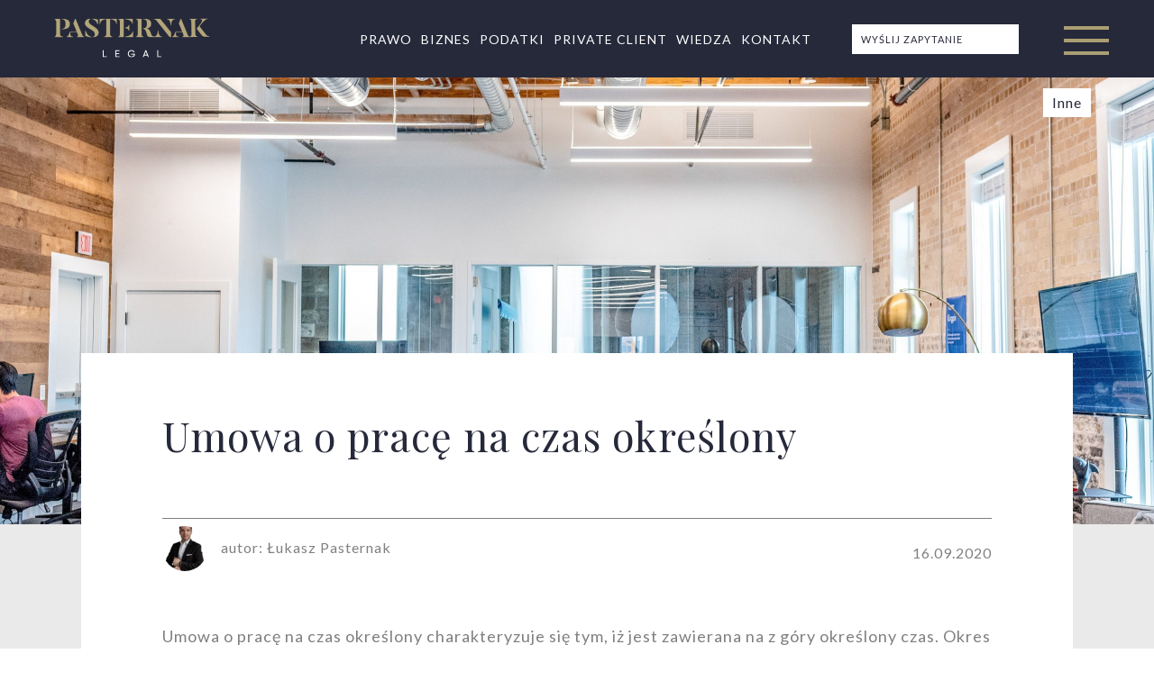

--- FILE ---
content_type: text/html; charset=UTF-8
request_url: https://pasternaklegal.pl/umowa-o-prace-na-czas-okreslony/
body_size: 23761
content:
<!doctype html>
<html lang="pl-PL">
<head>
	<script type='text/javascript' src='//app.clixtell.com/scripts/dynamicphones.js'></script>
 	<meta charset="UTF-8">
	<meta name="viewport" content="width=device-width, initial-scale=1">
    
    <link rel="preconnect" href="https://fonts.googleapis.com">
    <link rel="preconnect" href="https://fonts.gstatic.com" crossorigin>
    <link href="https://fonts.googleapis.com/css2?family=Lato:ital,wght@0,400;0,700;1,400;1,700&family=Playfair+Display:ital,wght@0,400..900;1,400..900&display=swap" rel="stylesheet">

    <link rel="apple-touch-icon" sizes="57x57" href="https://pasternaklegal.pl/wp-content/themes/ts/gfx/favicon/apple-icon-57x57.png">
    <link rel="apple-touch-icon" sizes="60x60" href="https://pasternaklegal.pl/wp-content/themes/ts/gfx/favicon/apple-icon-60x60.png">
    <link rel="apple-touch-icon" sizes="72x72" href="https://pasternaklegal.pl/wp-content/themes/ts/gfx/favicon/apple-icon-72x72.png">
    <link rel="apple-touch-icon" sizes="76x76" href="https://pasternaklegal.pl/wp-content/themes/ts/gfx/favicon/apple-icon-76x76.png">
    <link rel="apple-touch-icon" sizes="114x114" href="https://pasternaklegal.pl/wp-content/themes/ts/gfx/favicon/apple-icon-114x114.png">
    <link rel="apple-touch-icon" sizes="120x120" href="https://pasternaklegal.pl/wp-content/themes/ts/gfx/favicon/apple-icon-120x120.png">
    <link rel="apple-touch-icon" sizes="144x144" href="https://pasternaklegal.pl/wp-content/themes/ts/gfx/favicon/apple-icon-144x144.png">
    <link rel="apple-touch-icon" sizes="152x152" href="https://pasternaklegal.pl/wp-content/themes/ts/gfx/favicon/apple-icon-152x152.png">
    <link rel="apple-touch-icon" sizes="180x180" href="https://pasternaklegal.pl/wp-content/themes/ts/gfx/favicon/apple-icon-180x180.png">
    <link rel="icon" type="image/png" sizes="192x192"  href="https://pasternaklegal.pl/wp-content/themes/ts/gfx/favicon/android-icon-192x192.png">
    <link rel="icon" type="image/png" sizes="32x32" href="https://pasternaklegal.pl/wp-content/themes/ts/gfx/favicon/favicon-32x32.png">
    <link rel="icon" type="image/png" sizes="96x96" href="https://pasternaklegal.pl/wp-content/themes/ts/gfx/favicon/favicon-96x96.png">
    <link rel="icon" type="image/png" sizes="16x16" href="https://pasternaklegal.pl/wp-content/themes/ts/gfx/favicon/favicon-16x16.png">
    <link rel="manifest" href="https://pasternaklegal.pl/wp-content/themes/ts/gfx/favicon/manifest.json">
    <meta name="msapplication-TileColor" content="#ffffff">
    <meta name="msapplication-TileImage" content="https://pasternaklegal.pl/wp-content/themes/ts/gfx/favicon/ms-icon-144x144.png">
    <meta name="theme-color" content="#ffffff">
    <!--------------------------------------------------------------------------------------------------------------------	-->
	<meta name='robots' content='index, follow, max-image-preview:large, max-snippet:-1, max-video-preview:-1' />
<script id="cookie-law-info-gcm-var-js">
var _ckyGcm = {"status":true,"default_settings":[{"analytics":"granted","advertisement":"granted","functional":"denied","necessary":"granted","ad_user_data":"granted","ad_personalization":"granted","regions":"All"}],"wait_for_update":2000,"url_passthrough":false,"ads_data_redaction":false}</script>
<script id="cookie-law-info-gcm-js" type="text/javascript" src="https://pasternaklegal.pl/wp-content/plugins/cookie-law-info/lite/frontend/js/gcm.min.js"></script> <script id="cookieyes" type="text/javascript" src="https://cdn-cookieyes.com/client_data/dde7ab9cf23432b600caeeb0/script.js"></script><meta name="dlm-version" content="5.1.6"><!-- Znacznik Google (gtag.js) tryb zgody dataLayer dodany przez Site Kit -->
<script type="text/javascript" id="google_gtagjs-js-consent-mode-data-layer">
/* <![CDATA[ */
window.dataLayer = window.dataLayer || [];function gtag(){dataLayer.push(arguments);}
gtag('consent', 'default', {"ad_personalization":"denied","ad_storage":"denied","ad_user_data":"denied","analytics_storage":"denied","functionality_storage":"denied","security_storage":"denied","personalization_storage":"denied","region":["AT","BE","BG","CH","CY","CZ","DE","DK","EE","ES","FI","FR","GB","GR","HR","HU","IE","IS","IT","LI","LT","LU","LV","MT","NL","NO","PL","PT","RO","SE","SI","SK"],"wait_for_update":500});
window._googlesitekitConsentCategoryMap = {"statistics":["analytics_storage"],"marketing":["ad_storage","ad_user_data","ad_personalization"],"functional":["functionality_storage","security_storage"],"preferences":["personalization_storage"]};
window._googlesitekitConsents = {"ad_personalization":"denied","ad_storage":"denied","ad_user_data":"denied","analytics_storage":"denied","functionality_storage":"denied","security_storage":"denied","personalization_storage":"denied","region":["AT","BE","BG","CH","CY","CZ","DE","DK","EE","ES","FI","FR","GB","GR","HR","HU","IE","IS","IT","LI","LT","LU","LV","MT","NL","NO","PL","PT","RO","SE","SI","SK"],"wait_for_update":500};
/* ]]> */
</script>
<!-- DataLayer trybu zgody na koniec znacznika Google (gtag.js) dodany przez Site Kit -->

	<!-- This site is optimized with the Yoast SEO plugin v26.7 - https://yoast.com/wordpress/plugins/seo/ -->
	<title>Umowa o pracę na czas określony - Łukasz Pasternak Kancelaria Adwokacka</title>
	<link rel="canonical" href="https://pasternaklegal.pl/umowa-o-prace-na-czas-okreslony/" />
	<meta property="og:locale" content="pl_PL" />
	<meta property="og:type" content="article" />
	<meta property="og:title" content="Umowa o pracę na czas określony - Łukasz Pasternak Kancelaria Adwokacka" />
	<meta property="og:description" content="Umowa o&nbsp;pracę na&nbsp;czas określony charakteryzuje się tym, iż&nbsp;jest zawierana na&nbsp;z&nbsp;góry określony czas. Okres trwania umowy może być wyznaczony konkretną datą (umowa zawarta do&nbsp;dnia …) lub długością jej trwania np.&nbsp;1 rok. Przepisy kodeksu pracy nie&nbsp;wskazują maksymalnego okresu, na&nbsp;jaki może być zawarta umowa na&nbsp;czas określony. Niemniej jednak warto zwrócić uwagę na&nbsp;orzeczenie Sądu Najwyższego z&nbsp;dnia 7.09.2005&nbsp;r. (II&nbsp;PK 294/04, [&hellip;]" />
	<meta property="og:url" content="https://pasternaklegal.pl/umowa-o-prace-na-czas-okreslony/" />
	<meta property="og:site_name" content="Łukasz Pasternak Kancelaria Adwokacka" />
	<meta property="article:published_time" content="2020-09-16T11:59:32+00:00" />
	<meta property="article:modified_time" content="2022-09-14T12:55:10+00:00" />
	<meta property="og:image" content="https://pasternaklegal.pl/wp-content/uploads/2020/09/austin-distel-wawEfYdpkag-unsplash-scaled.jpg" />
	<meta property="og:image:width" content="2560" />
	<meta property="og:image:height" content="1920" />
	<meta property="og:image:type" content="image/jpeg" />
	<meta name="author" content="Kancelaria" />
	<meta name="twitter:card" content="summary_large_image" />
	<meta name="twitter:label1" content="Napisane przez" />
	<meta name="twitter:data1" content="Kancelaria" />
	<meta name="twitter:label2" content="Szacowany czas czytania" />
	<meta name="twitter:data2" content="2 minuty" />
	<script type="application/ld+json" class="yoast-schema-graph">{"@context":"https://schema.org","@graph":[{"@type":"Article","@id":"https://pasternaklegal.pl/umowa-o-prace-na-czas-okreslony/#article","isPartOf":{"@id":"https://pasternaklegal.pl/umowa-o-prace-na-czas-okreslony/"},"author":{"name":"Kancelaria","@id":"https://pasternaklegal.pl/#/schema/person/ba571d9e6d3e93860e830f9807818f34"},"headline":"Umowa o&nbsp;pracę na&nbsp;czas określony","datePublished":"2020-09-16T11:59:32+00:00","dateModified":"2022-09-14T12:55:10+00:00","mainEntityOfPage":{"@id":"https://pasternaklegal.pl/umowa-o-prace-na-czas-okreslony/"},"wordCount":501,"commentCount":0,"image":{"@id":"https://pasternaklegal.pl/umowa-o-prace-na-czas-okreslony/#primaryimage"},"thumbnailUrl":"https://pasternaklegal.pl/wp-content/uploads/2020/09/austin-distel-wawEfYdpkag-unsplash-scaled.jpg","articleSection":["Inne","Prawo gospodarcze"],"inLanguage":"pl-PL","potentialAction":[{"@type":"CommentAction","name":"Comment","target":["https://pasternaklegal.pl/umowa-o-prace-na-czas-okreslony/#respond"]}]},{"@type":"WebPage","@id":"https://pasternaklegal.pl/umowa-o-prace-na-czas-okreslony/","url":"https://pasternaklegal.pl/umowa-o-prace-na-czas-okreslony/","name":"Umowa o pracę na czas określony - Łukasz Pasternak Kancelaria Adwokacka","isPartOf":{"@id":"https://pasternaklegal.pl/#website"},"primaryImageOfPage":{"@id":"https://pasternaklegal.pl/umowa-o-prace-na-czas-okreslony/#primaryimage"},"image":{"@id":"https://pasternaklegal.pl/umowa-o-prace-na-czas-okreslony/#primaryimage"},"thumbnailUrl":"https://pasternaklegal.pl/wp-content/uploads/2020/09/austin-distel-wawEfYdpkag-unsplash-scaled.jpg","datePublished":"2020-09-16T11:59:32+00:00","dateModified":"2022-09-14T12:55:10+00:00","author":{"@id":"https://pasternaklegal.pl/#/schema/person/ba571d9e6d3e93860e830f9807818f34"},"breadcrumb":{"@id":"https://pasternaklegal.pl/umowa-o-prace-na-czas-okreslony/#breadcrumb"},"inLanguage":"pl-PL","potentialAction":[{"@type":"ReadAction","target":["https://pasternaklegal.pl/umowa-o-prace-na-czas-okreslony/"]}]},{"@type":"ImageObject","inLanguage":"pl-PL","@id":"https://pasternaklegal.pl/umowa-o-prace-na-czas-okreslony/#primaryimage","url":"https://pasternaklegal.pl/wp-content/uploads/2020/09/austin-distel-wawEfYdpkag-unsplash-scaled.jpg","contentUrl":"https://pasternaklegal.pl/wp-content/uploads/2020/09/austin-distel-wawEfYdpkag-unsplash-scaled.jpg","width":2560,"height":1920,"caption":"PASTERNAK LEGAL - Umowa o pracę na czas określony"},{"@type":"BreadcrumbList","@id":"https://pasternaklegal.pl/umowa-o-prace-na-czas-okreslony/#breadcrumb","itemListElement":[{"@type":"ListItem","position":1,"name":"Strona główna","item":"https://pasternaklegal.pl/"},{"@type":"ListItem","position":2,"name":"Umowa o&nbsp;pracę na&nbsp;czas określony"}]},{"@type":"WebSite","@id":"https://pasternaklegal.pl/#website","url":"https://pasternaklegal.pl/","name":"Łukasz Pasternak Kancelaria Adwokacka","description":"Kancelaria świadczy pomoc prawną w sprawach karnych (w tym karno-gospodarczych), sprawach cywilnych czy rodzinnych.","potentialAction":[{"@type":"SearchAction","target":{"@type":"EntryPoint","urlTemplate":"https://pasternaklegal.pl/?s={search_term_string}"},"query-input":{"@type":"PropertyValueSpecification","valueRequired":true,"valueName":"search_term_string"}}],"inLanguage":"pl-PL"},{"@type":"Person","@id":"https://pasternaklegal.pl/#/schema/person/ba571d9e6d3e93860e830f9807818f34","name":"Kancelaria","image":{"@type":"ImageObject","inLanguage":"pl-PL","@id":"https://pasternaklegal.pl/#/schema/person/image/","url":"https://secure.gravatar.com/avatar/bd965a053e92b9d115341145619f5b3a2c9249f5bd97be894e91f2957400da56?s=96&d=mm&r=g","contentUrl":"https://secure.gravatar.com/avatar/bd965a053e92b9d115341145619f5b3a2c9249f5bd97be894e91f2957400da56?s=96&d=mm&r=g","caption":"Kancelaria"},"url":"https://pasternaklegal.pl/author/kancelaria/"}]}</script>
	<!-- / Yoast SEO plugin. -->


<link rel='dns-prefetch' href='//maps.google.com' />
<link rel='dns-prefetch' href='//www.googletagmanager.com' />
<link rel="alternate" type="application/rss+xml" title="Łukasz Pasternak Kancelaria Adwokacka &raquo; Kanał z wpisami" href="https://pasternaklegal.pl/feed/" />
<link rel="alternate" type="application/rss+xml" title="Łukasz Pasternak Kancelaria Adwokacka &raquo; Kanał z komentarzami" href="https://pasternaklegal.pl/comments/feed/" />
<link rel="alternate" title="oEmbed (JSON)" type="application/json+oembed" href="https://pasternaklegal.pl/wp-json/oembed/1.0/embed?url=https%3A%2F%2Fpasternaklegal.pl%2Fumowa-o-prace-na-czas-okreslony%2F&#038;lang=pl" />
<link rel="alternate" title="oEmbed (XML)" type="text/xml+oembed" href="https://pasternaklegal.pl/wp-json/oembed/1.0/embed?url=https%3A%2F%2Fpasternaklegal.pl%2Fumowa-o-prace-na-czas-okreslony%2F&#038;format=xml&#038;lang=pl" />
		<!-- This site uses the Google Analytics by MonsterInsights plugin v9.11.1 - Using Analytics tracking - https://www.monsterinsights.com/ -->
							<script src="//www.googletagmanager.com/gtag/js?id=G-YK8GX8D9Q1"  data-cfasync="false" data-wpfc-render="false" type="text/javascript" async></script>
			<script data-cfasync="false" data-wpfc-render="false" type="text/javascript">
				var mi_version = '9.11.1';
				var mi_track_user = true;
				var mi_no_track_reason = '';
								var MonsterInsightsDefaultLocations = {"page_location":"https:\/\/pasternaklegal.pl\/umowa-o-prace-na-czas-okreslony\/"};
								if ( typeof MonsterInsightsPrivacyGuardFilter === 'function' ) {
					var MonsterInsightsLocations = (typeof MonsterInsightsExcludeQuery === 'object') ? MonsterInsightsPrivacyGuardFilter( MonsterInsightsExcludeQuery ) : MonsterInsightsPrivacyGuardFilter( MonsterInsightsDefaultLocations );
				} else {
					var MonsterInsightsLocations = (typeof MonsterInsightsExcludeQuery === 'object') ? MonsterInsightsExcludeQuery : MonsterInsightsDefaultLocations;
				}

								var disableStrs = [
										'ga-disable-G-YK8GX8D9Q1',
									];

				/* Function to detect opted out users */
				function __gtagTrackerIsOptedOut() {
					for (var index = 0; index < disableStrs.length; index++) {
						if (document.cookie.indexOf(disableStrs[index] + '=true') > -1) {
							return true;
						}
					}

					return false;
				}

				/* Disable tracking if the opt-out cookie exists. */
				if (__gtagTrackerIsOptedOut()) {
					for (var index = 0; index < disableStrs.length; index++) {
						window[disableStrs[index]] = true;
					}
				}

				/* Opt-out function */
				function __gtagTrackerOptout() {
					for (var index = 0; index < disableStrs.length; index++) {
						document.cookie = disableStrs[index] + '=true; expires=Thu, 31 Dec 2099 23:59:59 UTC; path=/';
						window[disableStrs[index]] = true;
					}
				}

				if ('undefined' === typeof gaOptout) {
					function gaOptout() {
						__gtagTrackerOptout();
					}
				}
								window.dataLayer = window.dataLayer || [];

				window.MonsterInsightsDualTracker = {
					helpers: {},
					trackers: {},
				};
				if (mi_track_user) {
					function __gtagDataLayer() {
						dataLayer.push(arguments);
					}

					function __gtagTracker(type, name, parameters) {
						if (!parameters) {
							parameters = {};
						}

						if (parameters.send_to) {
							__gtagDataLayer.apply(null, arguments);
							return;
						}

						if (type === 'event') {
														parameters.send_to = monsterinsights_frontend.v4_id;
							var hookName = name;
							if (typeof parameters['event_category'] !== 'undefined') {
								hookName = parameters['event_category'] + ':' + name;
							}

							if (typeof MonsterInsightsDualTracker.trackers[hookName] !== 'undefined') {
								MonsterInsightsDualTracker.trackers[hookName](parameters);
							} else {
								__gtagDataLayer('event', name, parameters);
							}
							
						} else {
							__gtagDataLayer.apply(null, arguments);
						}
					}

					__gtagTracker('js', new Date());
					__gtagTracker('set', {
						'developer_id.dZGIzZG': true,
											});
					if ( MonsterInsightsLocations.page_location ) {
						__gtagTracker('set', MonsterInsightsLocations);
					}
										__gtagTracker('config', 'G-YK8GX8D9Q1', {"forceSSL":"true","link_attribution":"true"} );
										window.gtag = __gtagTracker;										(function () {
						/* https://developers.google.com/analytics/devguides/collection/analyticsjs/ */
						/* ga and __gaTracker compatibility shim. */
						var noopfn = function () {
							return null;
						};
						var newtracker = function () {
							return new Tracker();
						};
						var Tracker = function () {
							return null;
						};
						var p = Tracker.prototype;
						p.get = noopfn;
						p.set = noopfn;
						p.send = function () {
							var args = Array.prototype.slice.call(arguments);
							args.unshift('send');
							__gaTracker.apply(null, args);
						};
						var __gaTracker = function () {
							var len = arguments.length;
							if (len === 0) {
								return;
							}
							var f = arguments[len - 1];
							if (typeof f !== 'object' || f === null || typeof f.hitCallback !== 'function') {
								if ('send' === arguments[0]) {
									var hitConverted, hitObject = false, action;
									if ('event' === arguments[1]) {
										if ('undefined' !== typeof arguments[3]) {
											hitObject = {
												'eventAction': arguments[3],
												'eventCategory': arguments[2],
												'eventLabel': arguments[4],
												'value': arguments[5] ? arguments[5] : 1,
											}
										}
									}
									if ('pageview' === arguments[1]) {
										if ('undefined' !== typeof arguments[2]) {
											hitObject = {
												'eventAction': 'page_view',
												'page_path': arguments[2],
											}
										}
									}
									if (typeof arguments[2] === 'object') {
										hitObject = arguments[2];
									}
									if (typeof arguments[5] === 'object') {
										Object.assign(hitObject, arguments[5]);
									}
									if ('undefined' !== typeof arguments[1].hitType) {
										hitObject = arguments[1];
										if ('pageview' === hitObject.hitType) {
											hitObject.eventAction = 'page_view';
										}
									}
									if (hitObject) {
										action = 'timing' === arguments[1].hitType ? 'timing_complete' : hitObject.eventAction;
										hitConverted = mapArgs(hitObject);
										__gtagTracker('event', action, hitConverted);
									}
								}
								return;
							}

							function mapArgs(args) {
								var arg, hit = {};
								var gaMap = {
									'eventCategory': 'event_category',
									'eventAction': 'event_action',
									'eventLabel': 'event_label',
									'eventValue': 'event_value',
									'nonInteraction': 'non_interaction',
									'timingCategory': 'event_category',
									'timingVar': 'name',
									'timingValue': 'value',
									'timingLabel': 'event_label',
									'page': 'page_path',
									'location': 'page_location',
									'title': 'page_title',
									'referrer' : 'page_referrer',
								};
								for (arg in args) {
																		if (!(!args.hasOwnProperty(arg) || !gaMap.hasOwnProperty(arg))) {
										hit[gaMap[arg]] = args[arg];
									} else {
										hit[arg] = args[arg];
									}
								}
								return hit;
							}

							try {
								f.hitCallback();
							} catch (ex) {
							}
						};
						__gaTracker.create = newtracker;
						__gaTracker.getByName = newtracker;
						__gaTracker.getAll = function () {
							return [];
						};
						__gaTracker.remove = noopfn;
						__gaTracker.loaded = true;
						window['__gaTracker'] = __gaTracker;
					})();
									} else {
										console.log("");
					(function () {
						function __gtagTracker() {
							return null;
						}

						window['__gtagTracker'] = __gtagTracker;
						window['gtag'] = __gtagTracker;
					})();
									}
			</script>
							<!-- / Google Analytics by MonsterInsights -->
		<style id='wp-img-auto-sizes-contain-inline-css' type='text/css'>
img:is([sizes=auto i],[sizes^="auto," i]){contain-intrinsic-size:3000px 1500px}
/*# sourceURL=wp-img-auto-sizes-contain-inline-css */
</style>
<style id='wp-emoji-styles-inline-css' type='text/css'>

	img.wp-smiley, img.emoji {
		display: inline !important;
		border: none !important;
		box-shadow: none !important;
		height: 1em !important;
		width: 1em !important;
		margin: 0 0.07em !important;
		vertical-align: -0.1em !important;
		background: none !important;
		padding: 0 !important;
	}
/*# sourceURL=wp-emoji-styles-inline-css */
</style>
<link rel='stylesheet' id='wp-block-library-css' href='https://pasternaklegal.pl/wp-includes/css/dist/block-library/style.min.css' type='text/css' media='all' />
<style id='global-styles-inline-css' type='text/css'>
:root{--wp--preset--aspect-ratio--square: 1;--wp--preset--aspect-ratio--4-3: 4/3;--wp--preset--aspect-ratio--3-4: 3/4;--wp--preset--aspect-ratio--3-2: 3/2;--wp--preset--aspect-ratio--2-3: 2/3;--wp--preset--aspect-ratio--16-9: 16/9;--wp--preset--aspect-ratio--9-16: 9/16;--wp--preset--color--black: #000000;--wp--preset--color--cyan-bluish-gray: #abb8c3;--wp--preset--color--white: #ffffff;--wp--preset--color--pale-pink: #f78da7;--wp--preset--color--vivid-red: #cf2e2e;--wp--preset--color--luminous-vivid-orange: #ff6900;--wp--preset--color--luminous-vivid-amber: #fcb900;--wp--preset--color--light-green-cyan: #7bdcb5;--wp--preset--color--vivid-green-cyan: #00d084;--wp--preset--color--pale-cyan-blue: #8ed1fc;--wp--preset--color--vivid-cyan-blue: #0693e3;--wp--preset--color--vivid-purple: #9b51e0;--wp--preset--gradient--vivid-cyan-blue-to-vivid-purple: linear-gradient(135deg,rgb(6,147,227) 0%,rgb(155,81,224) 100%);--wp--preset--gradient--light-green-cyan-to-vivid-green-cyan: linear-gradient(135deg,rgb(122,220,180) 0%,rgb(0,208,130) 100%);--wp--preset--gradient--luminous-vivid-amber-to-luminous-vivid-orange: linear-gradient(135deg,rgb(252,185,0) 0%,rgb(255,105,0) 100%);--wp--preset--gradient--luminous-vivid-orange-to-vivid-red: linear-gradient(135deg,rgb(255,105,0) 0%,rgb(207,46,46) 100%);--wp--preset--gradient--very-light-gray-to-cyan-bluish-gray: linear-gradient(135deg,rgb(238,238,238) 0%,rgb(169,184,195) 100%);--wp--preset--gradient--cool-to-warm-spectrum: linear-gradient(135deg,rgb(74,234,220) 0%,rgb(151,120,209) 20%,rgb(207,42,186) 40%,rgb(238,44,130) 60%,rgb(251,105,98) 80%,rgb(254,248,76) 100%);--wp--preset--gradient--blush-light-purple: linear-gradient(135deg,rgb(255,206,236) 0%,rgb(152,150,240) 100%);--wp--preset--gradient--blush-bordeaux: linear-gradient(135deg,rgb(254,205,165) 0%,rgb(254,45,45) 50%,rgb(107,0,62) 100%);--wp--preset--gradient--luminous-dusk: linear-gradient(135deg,rgb(255,203,112) 0%,rgb(199,81,192) 50%,rgb(65,88,208) 100%);--wp--preset--gradient--pale-ocean: linear-gradient(135deg,rgb(255,245,203) 0%,rgb(182,227,212) 50%,rgb(51,167,181) 100%);--wp--preset--gradient--electric-grass: linear-gradient(135deg,rgb(202,248,128) 0%,rgb(113,206,126) 100%);--wp--preset--gradient--midnight: linear-gradient(135deg,rgb(2,3,129) 0%,rgb(40,116,252) 100%);--wp--preset--font-size--small: 13px;--wp--preset--font-size--medium: 20px;--wp--preset--font-size--large: 36px;--wp--preset--font-size--x-large: 42px;--wp--preset--spacing--20: 0.44rem;--wp--preset--spacing--30: 0.67rem;--wp--preset--spacing--40: 1rem;--wp--preset--spacing--50: 1.5rem;--wp--preset--spacing--60: 2.25rem;--wp--preset--spacing--70: 3.38rem;--wp--preset--spacing--80: 5.06rem;--wp--preset--shadow--natural: 6px 6px 9px rgba(0, 0, 0, 0.2);--wp--preset--shadow--deep: 12px 12px 50px rgba(0, 0, 0, 0.4);--wp--preset--shadow--sharp: 6px 6px 0px rgba(0, 0, 0, 0.2);--wp--preset--shadow--outlined: 6px 6px 0px -3px rgb(255, 255, 255), 6px 6px rgb(0, 0, 0);--wp--preset--shadow--crisp: 6px 6px 0px rgb(0, 0, 0);}:where(.is-layout-flex){gap: 0.5em;}:where(.is-layout-grid){gap: 0.5em;}body .is-layout-flex{display: flex;}.is-layout-flex{flex-wrap: wrap;align-items: center;}.is-layout-flex > :is(*, div){margin: 0;}body .is-layout-grid{display: grid;}.is-layout-grid > :is(*, div){margin: 0;}:where(.wp-block-columns.is-layout-flex){gap: 2em;}:where(.wp-block-columns.is-layout-grid){gap: 2em;}:where(.wp-block-post-template.is-layout-flex){gap: 1.25em;}:where(.wp-block-post-template.is-layout-grid){gap: 1.25em;}.has-black-color{color: var(--wp--preset--color--black) !important;}.has-cyan-bluish-gray-color{color: var(--wp--preset--color--cyan-bluish-gray) !important;}.has-white-color{color: var(--wp--preset--color--white) !important;}.has-pale-pink-color{color: var(--wp--preset--color--pale-pink) !important;}.has-vivid-red-color{color: var(--wp--preset--color--vivid-red) !important;}.has-luminous-vivid-orange-color{color: var(--wp--preset--color--luminous-vivid-orange) !important;}.has-luminous-vivid-amber-color{color: var(--wp--preset--color--luminous-vivid-amber) !important;}.has-light-green-cyan-color{color: var(--wp--preset--color--light-green-cyan) !important;}.has-vivid-green-cyan-color{color: var(--wp--preset--color--vivid-green-cyan) !important;}.has-pale-cyan-blue-color{color: var(--wp--preset--color--pale-cyan-blue) !important;}.has-vivid-cyan-blue-color{color: var(--wp--preset--color--vivid-cyan-blue) !important;}.has-vivid-purple-color{color: var(--wp--preset--color--vivid-purple) !important;}.has-black-background-color{background-color: var(--wp--preset--color--black) !important;}.has-cyan-bluish-gray-background-color{background-color: var(--wp--preset--color--cyan-bluish-gray) !important;}.has-white-background-color{background-color: var(--wp--preset--color--white) !important;}.has-pale-pink-background-color{background-color: var(--wp--preset--color--pale-pink) !important;}.has-vivid-red-background-color{background-color: var(--wp--preset--color--vivid-red) !important;}.has-luminous-vivid-orange-background-color{background-color: var(--wp--preset--color--luminous-vivid-orange) !important;}.has-luminous-vivid-amber-background-color{background-color: var(--wp--preset--color--luminous-vivid-amber) !important;}.has-light-green-cyan-background-color{background-color: var(--wp--preset--color--light-green-cyan) !important;}.has-vivid-green-cyan-background-color{background-color: var(--wp--preset--color--vivid-green-cyan) !important;}.has-pale-cyan-blue-background-color{background-color: var(--wp--preset--color--pale-cyan-blue) !important;}.has-vivid-cyan-blue-background-color{background-color: var(--wp--preset--color--vivid-cyan-blue) !important;}.has-vivid-purple-background-color{background-color: var(--wp--preset--color--vivid-purple) !important;}.has-black-border-color{border-color: var(--wp--preset--color--black) !important;}.has-cyan-bluish-gray-border-color{border-color: var(--wp--preset--color--cyan-bluish-gray) !important;}.has-white-border-color{border-color: var(--wp--preset--color--white) !important;}.has-pale-pink-border-color{border-color: var(--wp--preset--color--pale-pink) !important;}.has-vivid-red-border-color{border-color: var(--wp--preset--color--vivid-red) !important;}.has-luminous-vivid-orange-border-color{border-color: var(--wp--preset--color--luminous-vivid-orange) !important;}.has-luminous-vivid-amber-border-color{border-color: var(--wp--preset--color--luminous-vivid-amber) !important;}.has-light-green-cyan-border-color{border-color: var(--wp--preset--color--light-green-cyan) !important;}.has-vivid-green-cyan-border-color{border-color: var(--wp--preset--color--vivid-green-cyan) !important;}.has-pale-cyan-blue-border-color{border-color: var(--wp--preset--color--pale-cyan-blue) !important;}.has-vivid-cyan-blue-border-color{border-color: var(--wp--preset--color--vivid-cyan-blue) !important;}.has-vivid-purple-border-color{border-color: var(--wp--preset--color--vivid-purple) !important;}.has-vivid-cyan-blue-to-vivid-purple-gradient-background{background: var(--wp--preset--gradient--vivid-cyan-blue-to-vivid-purple) !important;}.has-light-green-cyan-to-vivid-green-cyan-gradient-background{background: var(--wp--preset--gradient--light-green-cyan-to-vivid-green-cyan) !important;}.has-luminous-vivid-amber-to-luminous-vivid-orange-gradient-background{background: var(--wp--preset--gradient--luminous-vivid-amber-to-luminous-vivid-orange) !important;}.has-luminous-vivid-orange-to-vivid-red-gradient-background{background: var(--wp--preset--gradient--luminous-vivid-orange-to-vivid-red) !important;}.has-very-light-gray-to-cyan-bluish-gray-gradient-background{background: var(--wp--preset--gradient--very-light-gray-to-cyan-bluish-gray) !important;}.has-cool-to-warm-spectrum-gradient-background{background: var(--wp--preset--gradient--cool-to-warm-spectrum) !important;}.has-blush-light-purple-gradient-background{background: var(--wp--preset--gradient--blush-light-purple) !important;}.has-blush-bordeaux-gradient-background{background: var(--wp--preset--gradient--blush-bordeaux) !important;}.has-luminous-dusk-gradient-background{background: var(--wp--preset--gradient--luminous-dusk) !important;}.has-pale-ocean-gradient-background{background: var(--wp--preset--gradient--pale-ocean) !important;}.has-electric-grass-gradient-background{background: var(--wp--preset--gradient--electric-grass) !important;}.has-midnight-gradient-background{background: var(--wp--preset--gradient--midnight) !important;}.has-small-font-size{font-size: var(--wp--preset--font-size--small) !important;}.has-medium-font-size{font-size: var(--wp--preset--font-size--medium) !important;}.has-large-font-size{font-size: var(--wp--preset--font-size--large) !important;}.has-x-large-font-size{font-size: var(--wp--preset--font-size--x-large) !important;}
/*# sourceURL=global-styles-inline-css */
</style>

<style id='classic-theme-styles-inline-css' type='text/css'>
/*! This file is auto-generated */
.wp-block-button__link{color:#fff;background-color:#32373c;border-radius:9999px;box-shadow:none;text-decoration:none;padding:calc(.667em + 2px) calc(1.333em + 2px);font-size:1.125em}.wp-block-file__button{background:#32373c;color:#fff;text-decoration:none}
/*# sourceURL=/wp-includes/css/classic-themes.min.css */
</style>
<link rel='stylesheet' id='contact-form-7-css' href='https://pasternaklegal.pl/wp-content/plugins/contact-form-7/includes/css/styles.css' type='text/css' media='all' />
<link rel='stylesheet' id='wp-gmap-embed-front-css-css' href='https://pasternaklegal.pl/wp-content/plugins/gmap-embed/public/assets/css/front_custom_style.css' type='text/css' media='all' />
<link rel='stylesheet' id='itb-buttons_style-css' href='https://pasternaklegal.pl/wp-content/plugins/itb-buttons/addons/style.css?v=202309202327' type='text/css' media='all' />
<link rel='stylesheet' id='wpsbc-style-css' href='https://pasternaklegal.pl/wp-content/plugins/wp-simple-booking-calendar/assets/css/style-front-end.min.css' type='text/css' media='all' />
<link rel='stylesheet' id='dashicons-css' href='https://pasternaklegal.pl/wp-includes/css/dashicons.min.css' type='text/css' media='all' />
<link rel='stylesheet' id='ts-style-css' href='https://pasternaklegal.pl/wp-content/themes/ts/style.css' type='text/css' media='all' />
<link rel='stylesheet' id='overrides-css3-css' href='https://pasternaklegal.pl/wp-content/themes/ts/assets/css/overrides.css' type='text/css' media='all' />
<link rel='stylesheet' id='wp-pagenavi-css' href='https://pasternaklegal.pl/wp-content/plugins/wp-pagenavi/pagenavi-css.css' type='text/css' media='all' />
<script type="text/javascript" id="cookie-law-info-wca-js-before">
/* <![CDATA[ */
const _ckyGsk = true;
//# sourceURL=cookie-law-info-wca-js-before
/* ]]> */
</script>
<script type="text/javascript" src="https://pasternaklegal.pl/wp-content/plugins/cookie-law-info/lite/frontend/js/wca.min.js" id="cookie-law-info-wca-js"></script>
<script type="text/javascript" src="https://pasternaklegal.pl/wp-content/plugins/google-analytics-for-wordpress/assets/js/frontend-gtag.min.js" id="monsterinsights-frontend-script-js" async="async" data-wp-strategy="async"></script>
<script data-cfasync="false" data-wpfc-render="false" type="text/javascript" id='monsterinsights-frontend-script-js-extra'>/* <![CDATA[ */
var monsterinsights_frontend = {"js_events_tracking":"true","download_extensions":"doc,pdf,ppt,zip,xls,docx,pptx,xlsx","inbound_paths":"[{\"path\":\"\\\/go\\\/\",\"label\":\"affiliate\"},{\"path\":\"\\\/recommend\\\/\",\"label\":\"affiliate\"}]","home_url":"https:\/\/pasternaklegal.pl","hash_tracking":"false","v4_id":"G-YK8GX8D9Q1"};/* ]]> */
</script>
<script type="text/javascript" src="https://pasternaklegal.pl/wp-includes/js/jquery/jquery.min.js" id="jquery-core-js"></script>
<script type="text/javascript" src="https://pasternaklegal.pl/wp-includes/js/jquery/jquery-migrate.min.js" id="jquery-migrate-js"></script>
<script type="text/javascript" src="https://maps.google.com/maps/api/js?key=AIzaSyCqCowmT21m_OXv8aJUVIoNhWpChkkFhcc&amp;libraries=places&amp;language=pl&amp;region=PL&amp;callback=Function.prototype" id="wp-gmap-api-js"></script>
<script type="text/javascript" id="wp-gmap-api-js-after">
/* <![CDATA[ */
/* <![CDATA[ */

var wgm_status = {"l_api":"always","p_api":"N","i_p":true,"d_f_s_c":"","d_s_v":"","d_z_c":"","d_p_c":"","d_m_t_c":"","d_m_w_z":"Y","d_m_d":"","d_m_d_c_z":"","e_d_f_a_c":""};
/* ]]]]><![CDATA[> */
//# sourceURL=wp-gmap-api-js-after
/* ]]> */
</script>
<script type="text/javascript" id="itb-custom-js-extra">
/* <![CDATA[ */
var showOffParams = {"AjaxUrl":"https://pasternaklegal.pl/wp-admin/admin-ajax.php"};
//# sourceURL=itb-custom-js-extra
/* ]]> */
</script>
<script type="text/javascript" src="https://pasternaklegal.pl/wp-content/plugins/itb-buttons/addons/itb_custom.js?v=202309202327" id="itb-custom-js"></script>

<!-- Fragment znacznika Google (gtag.js) dodany przez Site Kit -->
<!-- Fragment Google Analytics dodany przez Site Kit -->
<script type="text/javascript" src="https://www.googletagmanager.com/gtag/js?id=GT-WRGFG4LS" id="google_gtagjs-js" async></script>
<script type="text/javascript" id="google_gtagjs-js-after">
/* <![CDATA[ */
window.dataLayer = window.dataLayer || [];function gtag(){dataLayer.push(arguments);}
gtag("set","linker",{"domains":["pasternaklegal.pl"]});
gtag("js", new Date());
gtag("set", "developer_id.dZTNiMT", true);
gtag("config", "GT-WRGFG4LS");
 window._googlesitekit = window._googlesitekit || {}; window._googlesitekit.throttledEvents = []; window._googlesitekit.gtagEvent = (name, data) => { var key = JSON.stringify( { name, data } ); if ( !! window._googlesitekit.throttledEvents[ key ] ) { return; } window._googlesitekit.throttledEvents[ key ] = true; setTimeout( () => { delete window._googlesitekit.throttledEvents[ key ]; }, 5 ); gtag( "event", name, { ...data, event_source: "site-kit" } ); }; 
//# sourceURL=google_gtagjs-js-after
/* ]]> */
</script>
<link rel="https://api.w.org/" href="https://pasternaklegal.pl/wp-json/" /><link rel="alternate" title="JSON" type="application/json" href="https://pasternaklegal.pl/wp-json/wp/v2/posts/439" /><link rel="EditURI" type="application/rsd+xml" title="RSD" href="https://pasternaklegal.pl/xmlrpc.php?rsd" />
<link rel='shortlink' href='https://pasternaklegal.pl/?p=439' />
<meta name="generator" content="auto-sizes 1.7.0">
<meta name="generator" content="Site Kit by Google 1.170.0" /><meta name="generator" content="performance-lab 4.0.1; plugins: auto-sizes, webp-uploads">
<meta name="generator" content="webp-uploads 2.6.1">
<!-- This website uses the WP Call Button plugin to generate more leads. --><style type="text/css">.wp-call-button{ display: none; } @media screen and (max-width: 650px) { .wp-call-button{display: block; position: fixed; text-decoration: none; z-index: 9999999999;width: 60px; height: 60px; border-radius: 50%;/*transform: scale(0.8);*/  left: 20px;  bottom: 20px; background: url( [data-uri] ) center/30px 30px no-repeat #aa9e73 !important;} }</style><style type="text/css">.recentcomments a{display:inline !important;padding:0 !important;margin:0 !important;}</style>		<style type="text/css">
					.site-title a,
			.site-description {
				color: #ffffff;
			}
				</style>
				<style type="text/css" id="wp-custom-css">
			.cky-modal, .cky-modal div:not(.cky-accordion-header-wrapper), .cky-consent-container div:not(.cky-accordion-header-wrapper){ float: none; width:auto;}

.grform .form-header,
.grform2 .form-header {
    margin-bottom: 35px;
}

.darkbluebox-wrapper .grcwrap {
    max-width: calc(100% - 66.84%) !important;
}

@media (max-width: 1024px) {
	.darkbluebox-wrapper .grcwrap {
        max-width: 100%; width: 100% !important;
        box-sizing: border-box;
    }
}

@media (min-width: 1025px) {
	.ctathird-leftcol-content h3 {
    font-size: 40px; line-height: 45px; 
}
	.site-content {
    padding-top: 78px !important;
}

.page-template-template-kontakt #kontaktbox .right.column {
    padding-top: 20px !important;
}
}		</style>
		    <!-------------------------------------------------------------------------------------------------------------------->
  <script type="text/javascript">

  (function(m, o, n, t, e, r, _){
          m['__GetResponseAnalyticsObject'] = e;m[e] = m[e] || function() {(m[e].q = m[e].q || []).push(arguments)};
          r = o.createElement(n);_ = o.getElementsByTagName(n)[0];r.async = 1;r.src = t;r.setAttribute('crossorigin', 'use-credentials');_.parentNode .insertBefore(r, _);
      })(window, document, 'script', 'https://an.gr-wcon.com/script/915f8112-b1f8-4112-86e5-f615594c7b37/ga.js', 'GrTracking');

  </script>
  <!-- End GetResponse Analytics -->
<!-- Google tag (gtag.js) -->
<script async src="https://www.googletagmanager.com/gtag/js?id=AW-342208873">
</script>
<script>
  window.dataLayer = window.dataLayer || [];
  function gtag(){dataLayer.push(arguments);}
  gtag('js', new Date());

  gtag('config', 'AW-342208873');
</script>
<!-- Event snippet for Wyświetlenie strony conversion page -->
<script>
  gtag('event', 'conversion', {'send_to': 'AW-342208873/tBF9COOtgKkZEOnilqMB'});
</script>


<!-- Google tag (gtag.js) -->
<script async src="https://www.googletagmanager.com/gtag/js?id=GT-WRGFG4LS"></script>
<script>
  window.dataLayer = window.dataLayer || [];
  function gtag(){dataLayer.push(arguments);}
  gtag('js', new Date());

  gtag('config', 'GT-WRGFG4LS');
</script>	
	
	
	
</head>

<body class="wp-singular post-template-default single single-post postid-439 single-format-standard wp-theme-ts">
<!-- Clixtell Tracking Code -->
<script type='text/javascript'>
var script=document.createElement('script');
var prefix=document.location.protocol;
script.async=true;script.type='text/javascript';
var target=prefix + '//scripts.clixtell.com/track.js';
script.src=target;var elem=document.head;
elem.appendChild(script);
</script>
	<!-- Google Tag Manager (noscript) -->
<noscript><iframe src="https://www.googletagmanager.com/ns.html?id=GTM-PCNTMTG7"
height="0" width="0" style="display:none;visibility:hidden"></iframe></noscript>
<!-- End Google Tag Manager (noscript) -->

<noscript>
    <style>
        .home .firstView .left.column{top:0;opacity: 1;}
        .home .firstView .partnerzy{bottom: 0;opacity:1;}
        .home .firstView .specki{right: 0;opacity: 1;}
        #o-kancelarii .right.column.wide .right.column .thecontent{transform: translateX(0);opacity: 1;}
        .blogbox{transform: translateX(0);opacity: 1;}
        .anime.frombottom{transform: translateY(0);opacity: 1;}
        .anime.fromleft{transform: translateX(0);opacity: 1;}
        .anime.fromright{transform: translateX(0);opacity: 1;}
        .single-specjalizacje .inner .left.column{transform: translateY(0);opacity: 1;}
        .single-specjalizacje .inner .right.column .main .thecontent{transform: translateX(0);opacity:1;}
        .single-specjalizacje .inner .right.column .main h1{transform: translateX(0);opacity:1;}
        .single-specjalizacje .inner .right.column .pola{transform: translateY(0);opacity:1;}
        #specjalizacje .left.column{transform: translateX(0);opacity: 1;}
        #specjalizacje .right.column .specjalizacjeContent .specjalizacja .przejdz{transform:translateX(0);opacity:1;}
        #specjalizacje .right.column .specjalizacjeContent .specjalizacja .thecontent{transform:translateX(0);opacity:1;}
        #specjalizacje .right.column .specjalizacjeContent .specjalizacja h3{transform:translateX(0);opacity:1;}
        #blog .sliderinner .slide .details{transform: translateX(0);opacity:1;}
        #blog .arrows{right: 0;opacity:1;}
        #blog .dots{right: 0;opacity:1;}
        #blog .column.left{transform: translateY(0);opacity: 1;}
        #wpis > .container{top:0;opacity: 1;}
        #wpis > a.kat{transform: translateY(0);opacity: 1;}
        #zespol .left.column.goldbg{transform: translateY(0);opacity: 1;}
        #zespol .left.column.goldbg img{opacity: 1;transform: translateY(0);}
        #zespol .right.column > .thecontent{transform: translateX(0);opacity:1;}
        #zespol .right.column > h1{transform: translateX(0);opacity:1;}
        #zespol .right.column .zespol{transform: translateY(0);opacity: 1;}
        #pracownik .left.column{transform: translateY(0);opacity: 1;}
        #pracownik .left.column .image img{transform: translateX(-50%) translateY(0);opacity: 1;}
        #pracownik .right.column{transform: translateX(0);opacity: 1;}
        #okancelarii .left.column.podnies{transform: translateY(0);opacity: 1;}
        #casestudies .doswiadczenie .left.column{transform: translateY(0);opacity: 1;}
        #casestudies .top .left.column{transform: translateY(0);opacity: 1;}
        #casestudies .doswiadczenie .right.column{transform: translateX(0);opacity: 1;}
        #casestudies .top .right.column h1{transform: translateX(0);opacity:1;}
        #specjalizacje .right.column .specjalizacjeContent .specjalizacja .image {transform: translateX(0);opacity: 1;}
    </style>
</noscript>
<div id="page" class="site">

    
    <link rel='stylesheet' id='service-css-css' href='https://pasternaklegal.pl/wp-content/themes/ts/assets/css/overrides.css?v=1.07' type='text/css' media='all' />

    <header class="header-wrapper">

        <a href="https://pasternaklegal.pl/" title="Łukasz Pasternak Kancelaria Adwokacka" rel="home" class="logo middleX"><img src="https://pasternaklegal.pl/wp-content/themes/ts/gfx/logo.png" alt="Logo Pasternak" width="173" height="44" /></a>

        <div class="header-right-part ">

            <div class="menu-menu-rozwijane-lp-container"><ul id="menu-uslugi-naglowek" class="menu"><li id="menu-item-7204" class="menu-item menu-item-type-custom menu-item-object-custom menu-item-home menu-item-has-children menu-item-7204"><a href="https://pasternaklegal.pl/">Prawo</a>
<ul class="sub-menu">
	<li id="menu-item-7577" class="menu-item menu-item-type-post_type menu-item-object-usluga menu-item-7577"><a href="https://pasternaklegal.pl/usluga/rejestracja-i-zakladanie-spolek/">Rejestracja i&nbsp;zakładanie społek</a></li>
	<li id="menu-item-7708" class="menu-item menu-item-type-post_type menu-item-object-usluga menu-item-7708"><a href="https://pasternaklegal.pl/usluga/fundacje/">Fundacje</a></li>
	<li id="menu-item-7445" class="menu-item menu-item-type-post_type menu-item-object-usluga menu-item-7445"><a href="https://pasternaklegal.pl/usluga/windykacja-naleznosci/">Windykacja należności</a></li>
	<li id="menu-item-7510" class="menu-item menu-item-type-post_type menu-item-object-usluga menu-item-7510"><a href="https://pasternaklegal.pl/usluga/znaki-towarowe/">Znaki Towarowe</a></li>
	<li id="menu-item-8004" class="menu-item menu-item-type-post_type menu-item-object-usluga menu-item-8004"><a href="https://pasternaklegal.pl/usluga/umowy-i-opinie-prawne/">Umowy i&nbsp;Opinie Prawne</a></li>
	<li id="menu-item-8026" class="menu-item menu-item-type-post_type menu-item-object-usluga menu-item-8026"><a href="https://pasternaklegal.pl/usluga/zastepstwo-procesowe/">Zastępstwo Procesowe</a></li>
	<li id="menu-item-7730" class="menu-item menu-item-type-post_type menu-item-object-usluga menu-item-7730"><a href="https://pasternaklegal.pl/usluga/cyberprzestepczosc/">Cyberprzestępczość</a></li>
	<li id="menu-item-8474" class="menu-item menu-item-type-post_type menu-item-object-usluga menu-item-8474"><a href="https://pasternaklegal.pl/usluga/ochrona-majatku/">Ochrona majątku</a></li>
</ul>
</li>
<li id="menu-item-7205" class="menu-item menu-item-type-custom menu-item-object-custom menu-item-has-children menu-item-7205"><a href="https://pasternaklegal.pl/usluga/obsluga-prawna/">Biznes</a>
<ul class="sub-menu">
	<li id="menu-item-7882" class="menu-item menu-item-type-post_type menu-item-object-usluga menu-item-7882"><a href="https://pasternaklegal.pl/usluga/obsluga-prawna/">Obsługa Prawna Firm</a></li>
	<li id="menu-item-7934" class="menu-item menu-item-type-post_type menu-item-object-usluga menu-item-7934"><a href="https://pasternaklegal.pl/usluga/doradztwo-dla-zarzadow/">Doradztwo dla Zarządów</a></li>
	<li id="menu-item-7808" class="menu-item menu-item-type-post_type menu-item-object-usluga menu-item-7808"><a href="https://pasternaklegal.pl/usluga/prawo-karne-gospodarcze/">Prawo Karne Gospodarcze (White Collar Crimes)</a></li>
	<li id="menu-item-7949" class="menu-item menu-item-type-post_type menu-item-object-usluga menu-item-7949"><a href="https://pasternaklegal.pl/usluga/nieruchomosci-i-inwestycje-budowlane/">Nieruchomości i&nbsp;Inwestycje Budowlane</a></li>
	<li id="menu-item-8490" class="menu-item menu-item-type-post_type menu-item-object-usluga menu-item-8490"><a href="https://pasternaklegal.pl/usluga/wlasnosc-intelektualna-i-ochrona-wizerunku/">Własność Intelektualna i&nbsp;ochrona wizerunku</a></li>
	<li id="menu-item-7841" class="menu-item menu-item-type-post_type menu-item-object-usluga menu-item-7841"><a href="https://pasternaklegal.pl/usluga/zamowienia-publiczne/">Zamówienia Publiczne</a></li>
	<li id="menu-item-8424" class="menu-item menu-item-type-post_type menu-item-object-usluga menu-item-8424"><a href="https://pasternaklegal.pl/usluga/upadlosc-i-restrukturyzacja-zadluzenia/">Upadłość i&nbsp;restrukturyzacja zadłużenia</a></li>
</ul>
</li>
<li id="menu-item-7206" class="menu-item menu-item-type-custom menu-item-object-custom menu-item-has-children menu-item-7206"><a href="https://pasternaklegal.pl/usluga/doradztwo-podatkowe/">Podatki</a>
<ul class="sub-menu">
	<li id="menu-item-7753" class="menu-item menu-item-type-post_type menu-item-object-usluga menu-item-7753"><a href="https://pasternaklegal.pl/usluga/doradztwo-podatkowe/">Doradztwo podatkowe</a></li>
	<li id="menu-item-7775" class="menu-item menu-item-type-post_type menu-item-object-usluga menu-item-7775"><a href="https://pasternaklegal.pl/usluga/strategia-na-nizsze-podatki/">Strategia na&nbsp;Niższe Podatki</a></li>
	<li id="menu-item-8417" class="menu-item menu-item-type-post_type menu-item-object-usluga menu-item-8417"><a href="https://pasternaklegal.pl/usluga/optymalizacja-podatkowa/">Optymalizacja podatkowa</a></li>
	<li id="menu-item-7373" class="menu-item menu-item-type-post_type menu-item-object-usluga menu-item-7373"><a href="https://pasternaklegal.pl/usluga/zmiana-formy-opodatkowania/">Zmiana formy opodatkowania</a></li>
	<li id="menu-item-8406" class="menu-item menu-item-type-post_type menu-item-object-usluga menu-item-8406"><a href="https://pasternaklegal.pl/usluga/ulgi-podatkowe/">Ulgi podatkowe</a></li>
	<li id="menu-item-7677" class="menu-item menu-item-type-post_type menu-item-object-usluga menu-item-7677"><a href="https://pasternaklegal.pl/usluga/kontrole-podatkowe/">Kontrole Podatkowe</a></li>
	<li id="menu-item-7660" class="menu-item menu-item-type-post_type menu-item-object-usluga menu-item-7660"><a href="https://pasternaklegal.pl/usluga/postepowania-karnoskarbowe/">Postepowania Karnoskarbowe</a></li>
	<li id="menu-item-8456" class="menu-item menu-item-type-post_type menu-item-object-usluga menu-item-8456"><a href="https://pasternaklegal.pl/usluga/spolki-zagraniczne/">Spółki Zagraniczne</a></li>
</ul>
</li>
<li id="menu-item-7207" class="menu-item menu-item-type-custom menu-item-object-custom menu-item-home menu-item-has-children menu-item-7207"><a href="https://pasternaklegal.pl/">Private Client</a>
<ul class="sub-menu">
	<li id="menu-item-8014" class="menu-item menu-item-type-post_type menu-item-object-usluga menu-item-8014"><a href="https://pasternaklegal.pl/usluga/sprawy-karne/">Sprawy Karne</a></li>
	<li id="menu-item-7260" class="menu-item menu-item-type-post_type menu-item-object-usluga menu-item-7260"><a href="https://pasternaklegal.pl/usluga/dozor-elektroniczny/">Dozór Elektroniczny</a></li>
	<li id="menu-item-7989" class="menu-item menu-item-type-post_type menu-item-object-usluga menu-item-7989"><a href="https://pasternaklegal.pl/usluga/sprawy-rodzinne/">Sprawy Rodzinne</a></li>
	<li id="menu-item-7965" class="menu-item menu-item-type-post_type menu-item-object-usluga menu-item-7965"><a href="https://pasternaklegal.pl/usluga/sprawy-spadkowe/">Sprawy Spadkowe</a></li>
	<li id="menu-item-8438" class="menu-item menu-item-type-post_type menu-item-object-usluga menu-item-8438"><a href="https://pasternaklegal.pl/usluga/podzial-majatku-i-sprawy-majatkowe/">Podział majątku i&nbsp;sprawy majątkowe</a></li>
	<li id="menu-item-8411" class="menu-item menu-item-type-post_type menu-item-object-usluga menu-item-8411"><a href="https://pasternaklegal.pl/usluga/upadlosc-konsumencka/">Upadłość Konsumencka</a></li>
</ul>
</li>
<li id="menu-item-7208" class="menu-item menu-item-type-custom menu-item-object-custom menu-item-has-children menu-item-7208"><a href="#!">Wiedza</a>
<ul class="sub-menu">
	<li id="menu-item-7216" class="menu-item menu-item-type-custom menu-item-object-custom menu-item-7216"><a href="https://www.youtube.com/@LukaszPasternak">Kanał YouTube</a></li>
	<li id="menu-item-7213" class="menu-item menu-item-type-post_type menu-item-object-page menu-item-7213"><a href="https://pasternaklegal.pl/blog/">Blog</a></li>
	<li id="menu-item-7214" class="menu-item menu-item-type-post_type menu-item-object-page menu-item-7214"><a href="https://pasternaklegal.pl/case-studies/">Nasze sukcesy</a></li>
	<li id="menu-item-7215" class="menu-item menu-item-type-custom menu-item-object-custom menu-item-7215"><a href="https://akademia.legalelite.pl/">Akademia LEGAL ELITE</a></li>
</ul>
</li>
<li id="menu-item-7209" class="menu-item menu-item-type-custom menu-item-object-custom menu-item-has-children menu-item-7209"><a href="https://pasternaklegal.pl/kontakt/">Kontakt</a>
<ul class="sub-menu">
	<li id="menu-item-7211" class="menu-item menu-item-type-post_type menu-item-object-page menu-item-7211"><a href="https://pasternaklegal.pl/kontakt/">Kontakt</a></li>
	<li id="menu-item-7212" class="menu-item menu-item-type-post_type menu-item-object-page menu-item-7212"><a href="https://pasternaklegal.pl/o-kancelarii/">O&nbsp;kancelarii</a></li>
	<li id="menu-item-7210" class="menu-item menu-item-type-post_type menu-item-object-page menu-item-7210"><a href="https://pasternaklegal.pl/zespol/">Zespół</a></li>
</ul>
</li>
</ul></div>
            
             

            <a href="https://pasternaklegal.pl/kontakt/" class="header-btn-contact" rel="external" target="_blank"><span>Wyślij zapytanie</span></a>
            
            
            
            <div class="menubutton transAll right"><div></div><div class="middleX"></div><div></div></div>

        </div>

        <nav class="playfair trans">
            <ul class="main">
                <li><a href="https://pasternaklegal.pl/specjalizacje/" class="" title="">Specjalizacje</a></li>

                                <li><a href="https://pasternaklegal.pl/blog/" class="" title="">Blog</a></li>
                
                <li><a href="https://pasternaklegal.pl/baza-wiedzy/" class="" title="">Baza wiedzy</a></li>
                <li><a href="https://pasternaklegal.pl/o-kancelarii/" class="" title="">O&nbsp;kancelarii</a></li>

                <li><a href="https://pasternaklegal.pl/zespol/" class="" title="">Zespół</a></li>
                <li><a href="https://pasternaklegal.pl/case-studies/" class="" title="">Case studies</a></li>
                <li><a href="https://pasternaklegal.pl/kontakt/" class="" title="">Kontakt</a></li>
            </ul>

            <ul class="lang-switcher">
            	<li class="lang-item lang-item-2 lang-item-pl current-lang lang-item-first"><a lang="pl-PL" hreflang="pl-PL" href="https://pasternaklegal.pl/umowa-o-prace-na-czas-okreslony/" aria-current="true"><img src="[data-uri]" alt="Polski" width="16" height="11" style="width: 16px; height: 11px;" /></a></li>
	<li class="lang-item lang-item-721 lang-item-en no-translation"><a lang="en-GB" hreflang="en-GB" href="https://pasternaklegal.pl/en/english-version/"><img src="[data-uri]" alt="English" width="16" height="11" style="width: 16px; height: 11px;" /></a></li>
            </ul>

            
            <ul class="sec">

                                <li><a href="https://pasternaklegal.pl/polityka-prywatnosci/" class="" title="">Polityka prywatności, cookies oraz&nbsp;Regulaminy</a></li>
                
                <!--<li><a href="https://pasternaklegal.pl/kariera/" class="" title="">Kariera</a></li>-->

            </ul>
            <div class="kontakty goldcolor">
                <a href="tel:0048227183270">+48 22 718 32 70</a>                <a href="mailto:biuro@pasternaklegal.pl">biuro@pasternaklegal.pl</a>            </div>
        </nav>

    </header>

    	
	<div id="content" class="site-content">
    <style>      #blog .column.left ul li.cat-1 a::before{border: 1px solid #ec5164;}
      #blog .column.left ul li.cat-1.active a::before{background:#ec5164;}
      #blog .column.right .aktualnosc.kat-1 .kat a {border-color: #ec5164; color: #ec5164; }
      #blog .column.right .aktualnosc.kat-1 .image {border-right: 7px solid #ec5164;}
      .blogbox .wpisy .aktualnosc.kat-1 .image{border-right: 7px solid #ec5164;}
      #blog .sliderinner .slide.kat-1 .details{border-left: 7px solid #ec5164;}
      .kat-1 .details .kat a{border-color:#ec5164;color:#ec5164;}
      #wpis.kat-1 > a.kat{background:#ec5164;color:#fff;}
      #wpis.kat-1 > .container::before{background:#ec5164;}
      #blog .column.left ul li.cat-5 a::before{border: 1px solid #53df77;}
      #blog .column.left ul li.cat-5.active a::before{background:#53df77;}
      #blog .column.right .aktualnosc.kat-5 .kat a {border-color: #53df77; color: #53df77; }
      #blog .column.right .aktualnosc.kat-5 .image {border-right: 7px solid #53df77;}
      .blogbox .wpisy .aktualnosc.kat-5 .image{border-right: 7px solid #53df77;}
      #blog .sliderinner .slide.kat-5 .details{border-left: 7px solid #53df77;}
      .kat-5 .details .kat a{border-color:#53df77;color:#53df77;}
      #wpis.kat-5 > a.kat{background:#53df77;color:#fff;}
      #wpis.kat-5 > .container::before{background:#53df77;}
      #blog .column.left ul li.cat-7 a::before{border: 1px solid #364ee0;}
      #blog .column.left ul li.cat-7.active a::before{background:#364ee0;}
      #blog .column.right .aktualnosc.kat-7 .kat a {border-color: #364ee0; color: #364ee0; }
      #blog .column.right .aktualnosc.kat-7 .image {border-right: 7px solid #364ee0;}
      .blogbox .wpisy .aktualnosc.kat-7 .image{border-right: 7px solid #364ee0;}
      #blog .sliderinner .slide.kat-7 .details{border-left: 7px solid #364ee0;}
      .kat-7 .details .kat a{border-color:#364ee0;color:#364ee0;}
      #wpis.kat-7 > a.kat{background:#364ee0;color:#fff;}
      #wpis.kat-7 > .container::before{background:#364ee0;}
      #blog .column.left ul li.cat-9 a::before{border: 1px solid #e3e547;}
      #blog .column.left ul li.cat-9.active a::before{background:#e3e547;}
      #blog .column.right .aktualnosc.kat-9 .kat a {border-color: #e3e547; color: #e3e547; }
      #blog .column.right .aktualnosc.kat-9 .image {border-right: 7px solid #e3e547;}
      .blogbox .wpisy .aktualnosc.kat-9 .image{border-right: 7px solid #e3e547;}
      #blog .sliderinner .slide.kat-9 .details{border-left: 7px solid #e3e547;}
      .kat-9 .details .kat a{border-color:#e3e547;color:#e3e547;}
      #wpis.kat-9 > a.kat{background:#e3e547;color:#fff;}
      #wpis.kat-9 > .container::before{background:#e3e547;}
      #blog .column.left ul li.cat-209 a::before{border: 1px solid #8224e3;}
      #blog .column.left ul li.cat-209.active a::before{background:#8224e3;}
      #blog .column.right .aktualnosc.kat-209 .kat a {border-color: #8224e3; color: #8224e3; }
      #blog .column.right .aktualnosc.kat-209 .image {border-right: 7px solid #8224e3;}
      .blogbox .wpisy .aktualnosc.kat-209 .image{border-right: 7px solid #8224e3;}
      #blog .sliderinner .slide.kat-209 .details{border-left: 7px solid #8224e3;}
      .kat-209 .details .kat a{border-color:#8224e3;color:#8224e3;}
      #wpis.kat-209 > a.kat{background:#8224e3;color:#fff;}
      #wpis.kat-209 > .container::before{background:#8224e3;}
      #blog .column.left ul li.cat-1310 a::before{border: 1px solid #dd9933;}
      #blog .column.left ul li.cat-1310.active a::before{background:#dd9933;}
      #blog .column.right .aktualnosc.kat-1310 .kat a {border-color: #dd9933; color: #dd9933; }
      #blog .column.right .aktualnosc.kat-1310 .image {border-right: 7px solid #dd9933;}
      .blogbox .wpisy .aktualnosc.kat-1310 .image{border-right: 7px solid #dd9933;}
      #blog .sliderinner .slide.kat-1310 .details{border-left: 7px solid #dd9933;}
      .kat-1310 .details .kat a{border-color:#dd9933;color:#dd9933;}
      #wpis.kat-1310 > a.kat{background:#dd9933;color:#fff;}
      #wpis.kat-1310 > .container::before{background:#dd9933;}
</style>
    <div id="wpis" class="kat-11">
                    <div class="image" style="background-image:url(https://pasternaklegal.pl/wp-content/uploads/2020/09/austin-distel-wawEfYdpkag-unsplash-scaled.jpg)"></div>
                <a class="kat" href="https://pasternaklegal.pl/kategoria/inne/" title="">Inne</a>        <div class="container middleX transSlow">
            <h1 class="main">Umowa o&nbsp;pracę na&nbsp;czas określony</h1>
            <div class="details">
                                        <div class="autor left">
                                                            <div class="image">
                                    <img width="150" height="150" src="https://pasternaklegal.pl/wp-content/uploads/2020/06/Kopia-zdjecia-Lukasz-Pasternak-150x150.png" class="attachment-thumbnail size-thumbnail wp-post-image" alt="" decoding="async" />                                </div>
                                                        <p>
                                autor: Łukasz Pasternak                            </p>
                        </div>
                                    <p class="data right">16.09.2020</p>
            </div>
            <div class="thecontent">
                <p>Umowa o&nbsp;pracę na&nbsp;czas określony charakteryzuje się tym, iż&nbsp;jest zawierana na&nbsp;z&nbsp;góry określony czas. Okres trwania umowy może być wyznaczony konkretną datą (umowa zawarta do&nbsp;dnia …) lub długością jej trwania np.&nbsp;1 rok.</p>
<p>Przepisy kodeksu pracy nie&nbsp;wskazują maksymalnego okresu, na&nbsp;jaki może być zawarta umowa na&nbsp;czas określony. Niemniej jednak warto zwrócić uwagę na&nbsp;orzeczenie Sądu Najwyższego z&nbsp;dnia 7.09.2005&nbsp;r. (II&nbsp;PK 294/04, OSNP 2006, Nr&nbsp;13-14, poz. 207), w&nbsp;którym&nbsp;Sąd Najwyższy stwierdził, że:</p>
<p><i>&#8220;zawarcie długoterminowej umowy o&nbsp;pracę na&nbsp;czas określony (9 lat), z&nbsp;dopuszczalnością jej wcześniejszego rozwiązania za&nbsp;dwutygodniowym wypowiedzeniem, może być kwalifikowane jako obejście przepisów prawa pracy, ich społeczno-gospodarczego przeznaczenia lub zasad współżycia społecznego (art. 58 § 1 i&nbsp;2 KC w&nbsp;zw. z&nbsp;art. 300 KP)&#8221;.</i></p>
<p>Zawarcie kolejnej umowy o&nbsp;pracę na&nbsp;czas określony jest równoznaczne w&nbsp;skutkach prawnych z&nbsp;zawarciem umowy o&nbsp;pracę na&nbsp;czas nieokreślony, jeżeli poprzednio strony dwukrotnie zawarły umowę o&nbsp;pracę na&nbsp;czas określony na&nbsp;następujące po&nbsp;sobie okresy, o&nbsp;ile przerwa między rozwiązaniem poprzedniej a&nbsp;nawiązaniem kolejnej umowy o&nbsp;pracę nie&nbsp;przekroczyła 1 miesiąca</p>
<p>Wypowiedzenie umowy o&nbsp;pracę na&nbsp;czas określony zależy od&nbsp;spełnienia 2 warunków. Po&nbsp;pierwsze, umowa musi być zawarta na&nbsp;okres dłuższy niż 6 miesięcy, a&nbsp;po&nbsp;drugie, w&nbsp;treści tej&nbsp;umowy strony muszą przewidzieć możliwość jej wypowiedzenia</p>
<p>Wypowiedzenie tej&nbsp;umowy przez&nbsp;pracodawcę nie&nbsp;wymaga podania w&nbsp;jej treści przyczyny wypowiedzenia, a&nbsp;zamiar wypowiedzenia umowy nie&nbsp;musi być skonsultowany z&nbsp;działającą u&nbsp;pracodawcy organizacją związkową.</p>
<p>Okres wypowiedzenia wynosi 2 tygodnie.</p>
<p>Umowa na&nbsp;czas określony nie&nbsp;może ulec rozwiązaniu, gdyby&nbsp;w&nbsp;dniu rozwiązania pracownica zatrudniona na&nbsp;podstawie tej&nbsp;umowy była po&nbsp;12. tygodniu ciąży<span style="font-size: xx-small;">.</span></p>
<p>&nbsp;</p>
<h2><span style="color: #000000;">Subskrybuj <strong>Newsletter</strong> i&nbsp;<span style="color: #aa9e73;"><strong>bądź na&nbsp;bieżąco</strong></span></span></h2>
<p><strong>Zapisz się, do&nbsp;naszego Newslettera</strong>. Raz w&nbsp;tygodniu <strong>informacje prawne lub informacje o&nbsp;najnowszych publikacjach</strong> &#8211; za&nbsp;darmo &#8211; <strong>prosto na&nbsp;twoją skrzynkę.</strong></p>
<table style="height: 387px;" width="652">
<tbody>
<tr>
<td width="&quot;330”"><script src="https://app.getresponse.com/view_webform_v2.js?u=tr4a1&amp;webforms_id=GL60H" type="text/javascript" data-webform-id="GL60H"></script></td>
<td><img fetchpriority="high" decoding="async" class="alignnone wp-image-1172" src="https://pasternaklegal.pl/wp-content/uploads/2020/06/Projekt-bez-tytulu8-244x300.jpg" alt="Łukasz Pasternak - ADWOKAT" width="282" height="347" /></td>
</tr>
</tbody>
</table>
<p>&nbsp;</p>
<p><em>Blog Kancelarii Pasternak LEGAL ma&nbsp;charakter wyłącznie edukacyjny i&nbsp;zawiera treści jedynie o&nbsp;charakterze ogólnym, w&nbsp;których&nbsp;mogą zdarzyć się pominięcia jak i&nbsp;omyłki, a&nbsp;w&nbsp;szczególności dlatego, że&nbsp;artykuły na&nbsp;blogu są&nbsp;aktualne w&nbsp;dacie ich publikacji, zaś w&nbsp;późniejszym czasie mogą nie&nbsp;odzwierciedlać stanu zmieniających się przepisów prawa.</em></p>
<p><em>Kancelaria nie&nbsp;bierze odpowiedzialności za&nbsp;jakąkolwiek szkodę, która&nbsp;została wyrządzona w&nbsp;związku zastosowaniem lub niezastosowaniem się do&nbsp;przekazanej na&nbsp;blogu treści, albowiem treści zawarte na&nbsp;blogu nie&nbsp;mogą stanowić w&nbsp;szczególności porady czy&nbsp;informacji prawnej wydawanej indywidualnie przy uwzględnieniu konkretnego stanu faktycznego i&nbsp;prawnego.</em></p>
<p>&nbsp;</p>
<p>Jeżeli zainteresowała Cię ta&nbsp;tematyka, zapraszamy do&nbsp;śledzenia naszego bloga oraz&nbsp;zapisu do&nbsp;Newslettera.</p>
<p>&nbsp;</p>
<p><em>Jeśli chcesz uzyskać poradę prawną – skontaktuj się poprzez formularz, mail bądź telefonicznie.</em></p>                <div class="kontaktowybox transSlow frombottom anime">
                    <h3>
                        Masz pytania?<br>
                        Zapraszamy do kontaktu.                    </h3>
                    <a href="https://pasternaklegal.pl/?page_id=12" class="readmore playfair italic goldbg left button" title="">Skontaktuj się</a>
                    <div class="socials">
                        <a href="" class="linkedin"><svg height="30px" width="30px" viewBox="0 0 512 512" xmlns="http://www.w3.org/2000/svg"><path d="m256 0c-141.363281 0-256 114.636719-256 256s114.636719 256 256 256 256-114.636719 256-256-114.636719-256-256-256zm-74.390625 387h-62.347656v-187.574219h62.347656zm-31.171875-213.1875h-.40625c-20.921875 0-34.453125-14.402344-34.453125-32.402344 0-18.40625 13.945313-32.410156 35.273437-32.410156 21.328126 0 34.453126 14.003906 34.859376 32.410156 0 18-13.53125 32.402344-35.273438 32.402344zm255.984375 213.1875h-62.339844v-100.347656c0-25.21875-9.027343-42.417969-31.585937-42.417969-17.222656 0-27.480469 11.601563-31.988282 22.800781-1.648437 4.007813-2.050781 9.609375-2.050781 15.214844v104.75h-62.34375s.816407-169.976562 0-187.574219h62.34375v26.558594c8.285157-12.78125 23.109375-30.960937 56.1875-30.960937 41.019531 0 71.777344 26.808593 71.777344 84.421874zm0 0"/></svg></a>                        <a href="" class="facebook"><svg height="30px" width="30px" viewBox="0 0 512 512" xmlns="http://www.w3.org/2000/svg"><path d="m297.277344 508.667969c-2.132813.347656-4.273438.667969-6.421875.960937 2.148437-.292968 4.289062-.613281 6.421875-.960937zm0 0"/><path d="m302.398438 507.792969c-1.019532.1875-2.039063.359375-3.058594.535156 1.019531-.175781 2.039062-.347656 3.058594-.535156zm0 0"/><path d="m285.136719 510.339844c-2.496094.28125-5.007813.53125-7.527344.742187 2.519531-.210937 5.03125-.460937 7.527344-.742187zm0 0"/><path d="m290.054688 509.738281c-1.199219.160157-2.40625.308594-3.609376.449219 1.203126-.140625 2.410157-.289062 3.609376-.449219zm0 0"/><path d="m309.367188 506.410156c-.898438.191406-1.800782.382813-2.703126.566406.902344-.183593 1.804688-.375 2.703126-.566406zm0 0"/><path d="m326.664062 502.113281c-.726562.207031-1.453124.402344-2.179687.605469.726563-.203125 1.453125-.398438 2.179687-.605469zm0 0"/><path d="m321.433594 503.542969c-.789063.207031-1.582032.417969-2.375.617187.792968-.199218 1.585937-.40625 2.375-.617187zm0 0"/><path d="m314.589844 505.253906c-.835938.195313-1.679688.378906-2.523438.566406.84375-.1875 1.6875-.371093 2.523438-.566406zm0 0"/><path d="m277.527344 511.089844c-1.347656.113281-2.695313.214844-4.046875.304687 1.351562-.089843 2.699219-.191406 4.046875-.304687zm0 0"/><path d="m512 256c0-141.363281-114.636719-256-256-256s-256 114.636719-256 256 114.636719 256 256 256c1.503906 0 3-.03125 4.5-.058594v-199.285156h-55v-64.097656h55v-47.167969c0-54.703125 33.394531-84.476563 82.191406-84.476563 23.367188 0 43.453125 1.742188 49.308594 2.519532v57.171875h-33.648438c-26.546874 0-31.6875 12.617187-31.6875 31.128906v40.824219h63.476563l-8.273437 64.097656h-55.203126v189.453125c107.003907-30.675781 185.335938-129.257813 185.335938-246.109375zm0 0"/><path d="m272.914062 511.429688c-2.664062.171874-5.339843.308593-8.023437.398437 2.683594-.089844 5.359375-.226563 8.023437-.398437zm0 0"/><path d="m264.753906 511.835938c-1.414062.046874-2.832031.082031-4.25.105468 1.417969-.023437 2.835938-.058594 4.25-.105468zm0 0"/></svg></a>                    </div>
                </div>
            </div>
        </div>

                                    <div class="powiazane">
                    <div class="inner">
                        <div class="blogbox">
                            <h2>Mogą Cię zainteresować:</h2>

                                    <div class="wpisy">                                                                                                                                 <div class="aktualnosc transSlow anime fromleft kat-11">
                                                <div class="image">
                                                    <img width="460" height="263" src="https://pasternaklegal.pl/wp-content/uploads/2026/01/kancelaria-adwokacka-warszawa-pasternak-legal--460x263.webp" class="attachment-wpis size-wpis wp-post-image" alt="kancelaria adwokacka warszawa pasternak legal" decoding="async" loading="lazy" />                                                    <a href="https://pasternaklegal.pl/adwokat-warszawa-kancelaria-prawna-pasternak-legal/" class="abs link indent">Adwokat Warszawa – kancelaria prawna | Pasternak Legal</a>
                                                </div>
                                                <div class="details">
                                                    <p class="kat"><a href="https://pasternaklegal.pl/kategoria/inne/" title="">Inne</a></p>                                                    <div class="data right playfair italic">12 stycznia 2026</div>
                                                    <h3>Adwokat Warszawa – kancelaria prawna | Pasternak Legal</h3>
                                                    <p>Kancelaria Adwokacka Pasternak Legal – skuteczna pomoc prawna dla firm i klientów indywidualnych

W świecie prawa nie ma miejsca na przypadkowe decyzje. Gdy stawką są pieniądze, bezpieczeńst...</p>                                                    <p class="playfair goldcolor italic czytaj">Czytaj dalej<svg version="1.1" class="arrow-right" width="20px" xmlns="http://www.w3.org/2000/svg" xmlns:xlink="http://www.w3.org/1999/xlink" x="0px" y="0px" viewBox="0 0 512 512" style="enable-background:new 0 0 512 512;" xml:space="preserve"><g><g><path d="M508.875,248.458l-160-160c-4.167-4.167-10.917-4.167-15.083,0c-4.167,4.167-4.167,10.917,0,15.083l141.792,141.792H10.667C4.771,245.333,0,250.104,0,256s4.771,10.667,10.667,10.667h464.917L333.792,408.458c-4.167,4.167-4.167,10.917,0,15.083c2.083,2.083,4.813,3.125,7.542,3.125c2.729,0,5.458-1.042,7.542-3.125l160-160C513.042,259.375,513.042,252.625,508.875,248.458z"/></g></g></svg></p>
                                                    <a href="https://pasternaklegal.pl/adwokat-warszawa-kancelaria-prawna-pasternak-legal/" class="abs link indent">Adwokat Warszawa – kancelaria prawna | Pasternak Legal</a>
                                                </div>
                                            </div>
                                                                                                                                                                     <div class="aktualnosc transSlow anime fromleft kat-11">
                                                <div class="image">
                                                    <img width="460" height="263" src="https://pasternaklegal.pl/wp-content/uploads/2025/09/Profesjonalne-porady-prawne-460x263.webp" class="attachment-wpis size-wpis wp-post-image" alt="Profesjonalne porady prawne" decoding="async" loading="lazy" />                                                    <a href="https://pasternaklegal.pl/profesjonalne-porady-prawne-praktyczne-wskazowki-i-wsparcie/" class="abs link indent">Profesjonalne porady prawne – praktyczne wskazówki i&nbsp;wsparcie</a>
                                                </div>
                                                <div class="details">
                                                    <p class="kat"><a href="https://pasternaklegal.pl/kategoria/inne/" title="">Inne</a></p>                                                    <div class="data right playfair italic">10 września 2025</div>
                                                    <h3>Profesjonalne porady prawne – praktyczne wskazówki i&nbsp;wsparcie</h3>
                                                    <p>Profesjonalne porady prawne online i stacjonarnie – jak skutecznie rozwiązać Twój problem prawny?
W dzisiejszym dynamicznie zmieniającym się świecie, coraz więcej osób szuka sposobów na sz...</p>                                                    <p class="playfair goldcolor italic czytaj">Czytaj dalej<svg version="1.1" class="arrow-right" width="20px" xmlns="http://www.w3.org/2000/svg" xmlns:xlink="http://www.w3.org/1999/xlink" x="0px" y="0px" viewBox="0 0 512 512" style="enable-background:new 0 0 512 512;" xml:space="preserve"><g><g><path d="M508.875,248.458l-160-160c-4.167-4.167-10.917-4.167-15.083,0c-4.167,4.167-4.167,10.917,0,15.083l141.792,141.792H10.667C4.771,245.333,0,250.104,0,256s4.771,10.667,10.667,10.667h464.917L333.792,408.458c-4.167,4.167-4.167,10.917,0,15.083c2.083,2.083,4.813,3.125,7.542,3.125c2.729,0,5.458-1.042,7.542-3.125l160-160C513.042,259.375,513.042,252.625,508.875,248.458z"/></g></g></svg></p>
                                                    <a href="https://pasternaklegal.pl/profesjonalne-porady-prawne-praktyczne-wskazowki-i-wsparcie/" class="abs link indent">Profesjonalne porady prawne – praktyczne wskazówki i&nbsp;wsparcie</a>
                                                </div>
                                            </div>
                                                                                                                                                                     <div class="aktualnosc transSlow anime fromleft kat-11">
                                                <div class="image">
                                                    <img width="460" height="263" src="https://pasternaklegal.pl/wp-content/uploads/2025/02/CO-TO-JEST-WADIUM-Zakup-nieruchomosci-od-komornika-2-460x263.webp" class="attachment-wpis size-wpis wp-post-image" alt="CO TO JEST WADIUM Zakup nieruchomości od komornika" decoding="async" loading="lazy" />                                                    <a href="https://pasternaklegal.pl/co-to-jest-wadium-zakup-nieruchomosci-od-komornika/" class="abs link indent">CO&nbsp;TO&nbsp;JEST WADIUM? Zakup nieruchomości od&nbsp;komornika</a>
                                                </div>
                                                <div class="details">
                                                    <p class="kat"><a href="https://pasternaklegal.pl/kategoria/inne/" title="">Inne</a></p>                                                    <div class="data right playfair italic">19 marca 2025</div>
                                                    <h3>CO&nbsp;TO&nbsp;JEST WADIUM? Zakup nieruchomości od&nbsp;komornika</h3>
                                                    <p>Instytucja wadium została zdefiniowana w polskim ustawodawstwie, który wskazuje, iż w warunkach aukcji albo przetargu można zastrzec, że przystępujący do aukcji albo przetargu powinien, pod ryg...</p>                                                    <p class="playfair goldcolor italic czytaj">Czytaj dalej<svg version="1.1" class="arrow-right" width="20px" xmlns="http://www.w3.org/2000/svg" xmlns:xlink="http://www.w3.org/1999/xlink" x="0px" y="0px" viewBox="0 0 512 512" style="enable-background:new 0 0 512 512;" xml:space="preserve"><g><g><path d="M508.875,248.458l-160-160c-4.167-4.167-10.917-4.167-15.083,0c-4.167,4.167-4.167,10.917,0,15.083l141.792,141.792H10.667C4.771,245.333,0,250.104,0,256s4.771,10.667,10.667,10.667h464.917L333.792,408.458c-4.167,4.167-4.167,10.917,0,15.083c2.083,2.083,4.813,3.125,7.542,3.125c2.729,0,5.458-1.042,7.542-3.125l160-160C513.042,259.375,513.042,252.625,508.875,248.458z"/></g></g></svg></p>
                                                    <a href="https://pasternaklegal.pl/co-to-jest-wadium-zakup-nieruchomosci-od-komornika/" class="abs link indent">CO&nbsp;TO&nbsp;JEST WADIUM? Zakup nieruchomości od&nbsp;komornika</a>
                                                </div>
                                            </div>
                                    </div>                            <a href="https://pasternaklegal.pl/blog/" title="" class="button goldbg right playfair italic">Wróć do bloga</a>
                        </div>
                    </div>
                </div>
                    
        <div id="kontaktbox">
    <div class="inner">
        <div class="right column anime fromright transSlow">
            <h4>Skontaktuj się z&nbsp;nami  i dowiedz się jak możemy Ci pomóc</h4>
            <div class="kontakty">
                    <ul class="main-contacts-hrefs">
                        <li><a href="tel:+48227183270">+48 22 718 32 70</a></li><li><a href="mailto:biuro@pasternaklegal.pl">biuro@pasternaklegal.pl</a></li>                    </ul>
                    <a href="https://pasternaklegal.pl/kontakt/" class="default-btn" rel="external"><span>Wyślij zapytanie</span></a>            </div>
            <div class="adres_main goldcolor">
               <div class="adres-addon">Łukasz Pasternak Kancelaria Adwokacka (pn-pt 9:00-19:00)</div><div class="adres"><p><strong>Warszawa</strong><br />
ul. Malborska 1/11,<br />
03-286 Warszawa, piętro II</p>
<p><strong>Marki</strong><br />
Al. J. Piłsudskiego 29,<br />
05-270 Marki</p></div>            </div>

        </div>
        <div class="left column goldbg">
            <div class="socials">
                    <a href="https://www.linkedin.com/company/kancelaria-prawna-ssp-%C5%82ukasz-pasternak-i-partnerzy/" rel="me" class="sm-href"><svg data-src="https://pasternaklegal.pl/wp-content/themes/ts/assets/svg/sm-linkedin.svg" width="32" height="32"></svg></a><a href="https://www.facebook.com/pasternaklegal" rel="me" class="sm-href"><svg data-src="https://pasternaklegal.pl/wp-content/themes/ts/assets/svg/sm-facebook.svg" width="32" height="32"></svg></a><a href="https://www.instagram.com/lukaszpasternak.legal/" rel="me" class="sm-href"><svg data-src="https://pasternaklegal.pl/wp-content/themes/ts/assets/svg/sm-instagram.svg" width="32" height="32"></svg></a><a href="https://www.youtube.com/@LukaszPasternak" rel="me" class="sm-href"><svg data-src="https://pasternaklegal.pl/wp-content/themes/ts/assets/svg/sm-yt2.svg" width="32" height="32"></svg></a><a href="https://www.tiktok.com/@pasternaklegal" rel="me" class="sm-href"><svg data-src="https://pasternaklegal.pl/wp-content/themes/ts/assets/svg/sm-tt.svg" width="36" height="36"></svg></a>

            </div>
            <img src="https://pasternaklegal.pl/wp-content/themes/ts/gfx/lukasz-pasternak-home.png" alt="" class="portrety transSlow anime frombottom"/>
        </div>
    </div>
</div>    </div>
</div>

<!-- #content --> <footer>

	<div class="top">

		<div class="inner"> <a href="https://pasternaklegal.pl/" title="Łukasz Pasternak Kancelaria Adwokacka" rel="home" class="logo">
			<img src="https://pasternaklegal.pl/wp-content/themes/ts/gfx/logo-footer.png" alt="" /> </a>

			<div class="srodek">

				<div class="menu">
						<div class="menu-menu-domyslne-w-stopce-container"><ul id="menu-menu-domyslne-w-stopce" class="menu"><li id="menu-item-6342" class="menu-item menu-item-type-post_type menu-item-object-page menu-item-6342"><a href="https://pasternaklegal.pl/specjalizacje/">Specjalizacje</a></li>
<li id="menu-item-6343" class="menu-item menu-item-type-post_type menu-item-object-page menu-item-6343"><a href="https://pasternaklegal.pl/blog/">Blog</a></li>
<li id="menu-item-6344" class="menu-item menu-item-type-post_type menu-item-object-page menu-item-6344"><a href="https://pasternaklegal.pl/baza-wiedzy/">Baza wiedzy</a></li>
<li id="menu-item-6345" class="menu-item menu-item-type-post_type menu-item-object-page menu-item-6345"><a href="https://pasternaklegal.pl/o-kancelarii/">O&nbsp;kancelarii</a></li>
<li id="menu-item-6346" class="menu-item menu-item-type-post_type menu-item-object-page menu-item-6346"><a href="https://pasternaklegal.pl/zespol/">Zespół</a></li>
<li id="menu-item-6347" class="menu-item menu-item-type-post_type menu-item-object-page menu-item-6347"><a href="https://pasternaklegal.pl/case-studies/">Case studies</a></li>
<li id="menu-item-6348" class="menu-item menu-item-type-post_type menu-item-object-page menu-item-6348"><a href="https://pasternaklegal.pl/?page_id=12">Kontakt</a></li>
<li id="menu-item-6349" class="menu-item menu-item-type-post_type menu-item-object-page menu-item-6349"><a href="https://pasternaklegal.pl/polityka-prywatnosci/">Polityka prywatności, cookies oraz&nbsp;Regulaminy</a></li>
</ul></div>				</div>

				<div class="dane">

					<div class="right kontakty">
						<a href="tel:+48227183270" class="tel">
						+48 22 718 32 70</a><br>
						<a href="mailto:biuro@pasternaklegal.pl" class="email">
						biuro@pasternaklegal.pl</a>					</div>

					<div class="left adres">
						<p><strong>Warszawa</strong><br />
ul. Malborska 1/11,<br />
03-286 Warszawa, piętro II</p>
<p><strong>Marki</strong><br />
Al. J. Piłsudskiego 29,<br />
05-270 Marki</p>					</div>

				</div>


			</div>

			<div class="right socials">

				<a href="https://www.linkedin.com/company/kancelaria-prawna-ssp-%C5%82ukasz-pasternak-i-partnerzy/" rel="me" target="_blank" class="sm-href"><svg data-src="https://pasternaklegal.pl/wp-content/themes/ts/assets/svg/sm-linkedin.svg" width="32" height="32"></svg></a><a href="https://www.facebook.com/pasternaklegal" rel="me" target="_blank" class="sm-href"><svg data-src="https://pasternaklegal.pl/wp-content/themes/ts/assets/svg/sm-facebook.svg" width="32" height="32"></svg></a><a href="https://www.instagram.com/lukaszpasternak.legal/" rel="me" target="_blank" class="sm-href"><svg data-src="https://pasternaklegal.pl/wp-content/themes/ts/assets/svg/sm-instagram.svg" width="32" height="32"></svg></a><a href="" rel="me" target="_blank" class="sm-href"><svg data-src="https://pasternaklegal.pl/wp-content/themes/ts/assets/svg/sm-yt.svg" width="32" height="32"></svg></a><a href="https://www.tiktok.com/@pasternaklegal" rel="me" target="_blank" class="sm-href tthref-bottom"><svg data-src="https://pasternaklegal.pl/wp-content/themes/ts/assets/svg/sm-tt.svg" width="36" height="36"></svg></a>
			</div>

		</div>

	</div>

	<div class="bottom">

		<div class="inner">
			<p class="left">
				&copy; Łukasz Pasternak Kancelaria Adwokacka			</p>
			<p class="right">Pomoc i wsparcie: <a href="mailto:barteka@uslugi-inf.pl" target="_blank" title="">
				IT Bartek sp. z o.o</a>
			</p>
		</div>

</div> </footer><!-- #colophon -->

</div>

<!-- #page -->

<script src="https://ajax.googleapis.com/ajax/libs/jquery/1.8.3/jquery.min.js">
</script>

<script type="text/javascript" src="https://pasternaklegal.pl/wp-content/themes/ts/js/main.js?v=202309202327">
</script>
<script type="speculationrules">
{"prefetch":[{"source":"document","where":{"and":[{"href_matches":"/*"},{"not":{"href_matches":["/wp-*.php","/wp-admin/*","/wp-content/uploads/*","/wp-content/*","/wp-content/plugins/*","/wp-content/themes/ts/*","/*\\?(.+)"]}},{"not":{"selector_matches":"a[rel~=\"nofollow\"]"}},{"not":{"selector_matches":".no-prefetch, .no-prefetch a"}}]},"eagerness":"conservative"}]}
</script>
<a hef='#' id='itbb_href' class='itb_blank_href'>Download file</a>
<div id="itb_overlay"><div class="itb_cv-spinner"><span class="itb_spinner"></span></div></div><a class="wp-call-button" href="tel:+48227183270"></a><script type="text/javascript" src="https://pasternaklegal.pl/wp-includes/js/dist/hooks.min.js" id="wp-hooks-js"></script>
<script type="text/javascript" src="https://pasternaklegal.pl/wp-includes/js/dist/i18n.min.js" id="wp-i18n-js"></script>
<script type="text/javascript" id="wp-i18n-js-after">
/* <![CDATA[ */
wp.i18n.setLocaleData( { 'text direction\u0004ltr': [ 'ltr' ] } );
//# sourceURL=wp-i18n-js-after
/* ]]> */
</script>
<script type="text/javascript" src="https://pasternaklegal.pl/wp-content/plugins/contact-form-7/includes/swv/js/index.js" id="swv-js"></script>
<script type="text/javascript" id="contact-form-7-js-translations">
/* <![CDATA[ */
( function( domain, translations ) {
	var localeData = translations.locale_data[ domain ] || translations.locale_data.messages;
	localeData[""].domain = domain;
	wp.i18n.setLocaleData( localeData, domain );
} )( "contact-form-7", {"translation-revision-date":"2025-12-11 12:03:49+0000","generator":"GlotPress\/4.0.3","domain":"messages","locale_data":{"messages":{"":{"domain":"messages","plural-forms":"nplurals=3; plural=(n == 1) ? 0 : ((n % 10 >= 2 && n % 10 <= 4 && (n % 100 < 12 || n % 100 > 14)) ? 1 : 2);","lang":"pl"},"This contact form is placed in the wrong place.":["Ten formularz kontaktowy zosta\u0142 umieszczony w niew\u0142a\u015bciwym miejscu."],"Error:":["B\u0142\u0105d:"]}},"comment":{"reference":"includes\/js\/index.js"}} );
//# sourceURL=contact-form-7-js-translations
/* ]]> */
</script>
<script type="text/javascript" id="contact-form-7-js-before">
/* <![CDATA[ */
var wpcf7 = {
    "api": {
        "root": "https:\/\/pasternaklegal.pl\/wp-json\/",
        "namespace": "contact-form-7\/v1"
    }
};
//# sourceURL=contact-form-7-js-before
/* ]]> */
</script>
<script type="text/javascript" src="https://pasternaklegal.pl/wp-content/plugins/contact-form-7/includes/js/index.js" id="contact-form-7-js"></script>
<script type="text/javascript" src="https://pasternaklegal.pl/wp-includes/js/jquery/ui/core.min.js" id="jquery-ui-core-js"></script>
<script type="text/javascript" src="https://pasternaklegal.pl/wp-includes/js/jquery/ui/datepicker.min.js" id="jquery-ui-datepicker-js"></script>
<script type="text/javascript" id="jquery-ui-datepicker-js-after">
/* <![CDATA[ */
jQuery(function(jQuery){jQuery.datepicker.setDefaults({"closeText":"Zamknij","currentText":"Dzisiaj","monthNames":["stycze\u0144","luty","marzec","kwiecie\u0144","maj","czerwiec","lipiec","sierpie\u0144","wrzesie\u0144","pa\u017adziernik","listopad","grudzie\u0144"],"monthNamesShort":["sty","lut","mar","kwi","maj","cze","lip","sie","wrz","pa\u017a","lis","gru"],"nextText":"Nast\u0119pny","prevText":"Poprzedni","dayNames":["niedziela","poniedzia\u0142ek","wtorek","\u015broda","czwartek","pi\u0105tek","sobota"],"dayNamesShort":["niedz.","pon.","wt.","\u015br.","czw.","pt.","sob."],"dayNamesMin":["N","P","W","\u015a","C","P","S"],"dateFormat":"d MM yy","firstDay":1,"isRTL":false});});
//# sourceURL=jquery-ui-datepicker-js-after
/* ]]> */
</script>
<script type="text/javascript" id="wpsbc-script-js-extra">
/* <![CDATA[ */
var wpsbc = {"ajax_url":"https://pasternaklegal.pl/wp-admin/admin-ajax.php"};
//# sourceURL=wpsbc-script-js-extra
/* ]]> */
</script>
<script type="text/javascript" src="https://pasternaklegal.pl/wp-content/plugins/wp-simple-booking-calendar/assets/js/script-front-end.min.js" id="wpsbc-script-js"></script>
<script type="text/javascript" id="dlm-xhr-js-extra">
/* <![CDATA[ */
var dlmXHRtranslations = {"error":"Wyst\u0105pi\u0142 b\u0142\u0105d podczas pr\u00f3by pobrania pliku. Spr\u00f3buj ponownie.","not_found":"Plik nie istnieje.","no_file_path":"Nie zdefiniowano \u015bcie\u017cki pliku.","no_file_paths":"Nie ustawiono \u015bcie\u017cek.","filetype":"Pobieranie jest niedozwolone dla tego rodzaju pliku.","file_access_denied":"Odmowa dost\u0119pu do tego pliku.","access_denied":"Odmowa dost\u0119pu. Nie masz uprawnie\u0144 do pobrania tego pliku.","security_error":"Wyst\u0105pi\u0142 b\u0142\u0105d w \u015bcie\u017cce pliku.","file_not_found":"Nie znaleziono pliku."};
//# sourceURL=dlm-xhr-js-extra
/* ]]> */
</script>
<script type="text/javascript" id="dlm-xhr-js-before">
/* <![CDATA[ */
const dlmXHR = {"xhr_links":{"class":["download-link","download-button"]},"prevent_duplicates":true,"ajaxUrl":"https:\/\/pasternaklegal.pl\/wp-admin\/admin-ajax.php"}; dlmXHRinstance = {}; const dlmXHRGlobalLinks = "https://pasternaklegal.pl/download/"; const dlmNonXHRGlobalLinks = []; dlmXHRgif = "https://pasternaklegal.pl/wp-includes/images/spinner.gif"; const dlmXHRProgress = "1"
//# sourceURL=dlm-xhr-js-before
/* ]]> */
</script>
<script type="text/javascript" src="https://pasternaklegal.pl/wp-content/plugins/download-monitor/assets/js/dlm-xhr.min.js" id="dlm-xhr-js"></script>
<script type="text/javascript" src="https://pasternaklegal.pl/wp-content/themes/ts/js/navigation.js" id="ts-navigation-js"></script>
<script type="text/javascript" src="https://pasternaklegal.pl/wp-content/themes/ts/js/skip-link-focus-fix.js" id="ts-skip-link-focus-fix-js"></script>
<script type="text/javascript" src="https://pasternaklegal.pl/wp-content/themes/ts/assets/js/svg-loader.js" id="svg-loader-js"></script>
<script type="text/javascript" src="https://pasternaklegal.pl/wp-content/themes/ts/assets/js/typing.js" id="typing-js"></script>
<script type="text/javascript" src="https://pasternaklegal.pl/wp-content/plugins/google-site-kit/dist/assets/js/googlesitekit-consent-mode-bc2e26cfa69fcd4a8261.js" id="googlesitekit-consent-mode-js"></script>
<script type="text/javascript" src="https://pasternaklegal.pl/wp-content/plugins/google-site-kit/dist/assets/js/googlesitekit-events-provider-contact-form-7-40476021fb6e59177033.js" id="googlesitekit-events-provider-contact-form-7-js" defer></script>
<script type="text/javascript" src="https://pasternaklegal.pl/wp-content/plugins/google-site-kit/dist/assets/js/googlesitekit-events-provider-wpforms-ed443a3a3d45126a22ce.js" id="googlesitekit-events-provider-wpforms-js" defer></script>
<script type="text/javascript" id="wp-consent-api-js-extra">
/* <![CDATA[ */
var consent_api = {"consent_type":"","waitfor_consent_hook":"","cookie_expiration":"30","cookie_prefix":"wp_consent","services":[]};
//# sourceURL=wp-consent-api-js-extra
/* ]]> */
</script>
<script type="text/javascript" src="https://pasternaklegal.pl/wp-content/plugins/wp-consent-api/assets/js/wp-consent-api.min.js" id="wp-consent-api-js"></script>
<script type="text/javascript" src="//app.clixtell.com/scripts/dynamicphones.js" id="clixtell-dynamic-phones-js"></script>
<script type="text/javascript" src="//scripts.clixtell.com/track.js" id="clixtell-tracking-js"></script>
<script id="wp-emoji-settings" type="application/json">
{"baseUrl":"https://s.w.org/images/core/emoji/17.0.2/72x72/","ext":".png","svgUrl":"https://s.w.org/images/core/emoji/17.0.2/svg/","svgExt":".svg","source":{"concatemoji":"https://pasternaklegal.pl/wp-includes/js/wp-emoji-release.min.js"}}
</script>
<script type="module">
/* <![CDATA[ */
/*! This file is auto-generated */
const a=JSON.parse(document.getElementById("wp-emoji-settings").textContent),o=(window._wpemojiSettings=a,"wpEmojiSettingsSupports"),s=["flag","emoji"];function i(e){try{var t={supportTests:e,timestamp:(new Date).valueOf()};sessionStorage.setItem(o,JSON.stringify(t))}catch(e){}}function c(e,t,n){e.clearRect(0,0,e.canvas.width,e.canvas.height),e.fillText(t,0,0);t=new Uint32Array(e.getImageData(0,0,e.canvas.width,e.canvas.height).data);e.clearRect(0,0,e.canvas.width,e.canvas.height),e.fillText(n,0,0);const a=new Uint32Array(e.getImageData(0,0,e.canvas.width,e.canvas.height).data);return t.every((e,t)=>e===a[t])}function p(e,t){e.clearRect(0,0,e.canvas.width,e.canvas.height),e.fillText(t,0,0);var n=e.getImageData(16,16,1,1);for(let e=0;e<n.data.length;e++)if(0!==n.data[e])return!1;return!0}function u(e,t,n,a){switch(t){case"flag":return n(e,"\ud83c\udff3\ufe0f\u200d\u26a7\ufe0f","\ud83c\udff3\ufe0f\u200b\u26a7\ufe0f")?!1:!n(e,"\ud83c\udde8\ud83c\uddf6","\ud83c\udde8\u200b\ud83c\uddf6")&&!n(e,"\ud83c\udff4\udb40\udc67\udb40\udc62\udb40\udc65\udb40\udc6e\udb40\udc67\udb40\udc7f","\ud83c\udff4\u200b\udb40\udc67\u200b\udb40\udc62\u200b\udb40\udc65\u200b\udb40\udc6e\u200b\udb40\udc67\u200b\udb40\udc7f");case"emoji":return!a(e,"\ud83e\u1fac8")}return!1}function f(e,t,n,a){let r;const o=(r="undefined"!=typeof WorkerGlobalScope&&self instanceof WorkerGlobalScope?new OffscreenCanvas(300,150):document.createElement("canvas")).getContext("2d",{willReadFrequently:!0}),s=(o.textBaseline="top",o.font="600 32px Arial",{});return e.forEach(e=>{s[e]=t(o,e,n,a)}),s}function r(e){var t=document.createElement("script");t.src=e,t.defer=!0,document.head.appendChild(t)}a.supports={everything:!0,everythingExceptFlag:!0},new Promise(t=>{let n=function(){try{var e=JSON.parse(sessionStorage.getItem(o));if("object"==typeof e&&"number"==typeof e.timestamp&&(new Date).valueOf()<e.timestamp+604800&&"object"==typeof e.supportTests)return e.supportTests}catch(e){}return null}();if(!n){if("undefined"!=typeof Worker&&"undefined"!=typeof OffscreenCanvas&&"undefined"!=typeof URL&&URL.createObjectURL&&"undefined"!=typeof Blob)try{var e="postMessage("+f.toString()+"("+[JSON.stringify(s),u.toString(),c.toString(),p.toString()].join(",")+"));",a=new Blob([e],{type:"text/javascript"});const r=new Worker(URL.createObjectURL(a),{name:"wpTestEmojiSupports"});return void(r.onmessage=e=>{i(n=e.data),r.terminate(),t(n)})}catch(e){}i(n=f(s,u,c,p))}t(n)}).then(e=>{for(const n in e)a.supports[n]=e[n],a.supports.everything=a.supports.everything&&a.supports[n],"flag"!==n&&(a.supports.everythingExceptFlag=a.supports.everythingExceptFlag&&a.supports[n]);var t;a.supports.everythingExceptFlag=a.supports.everythingExceptFlag&&!a.supports.flag,a.supports.everything||((t=a.source||{}).concatemoji?r(t.concatemoji):t.wpemoji&&t.twemoji&&(r(t.twemoji),r(t.wpemoji)))});
//# sourceURL=https://pasternaklegal.pl/wp-includes/js/wp-emoji-loader.min.js
/* ]]> */
</script>
    <script type="text/javascript">
        jQuery(document).ready(function ($) {

            for (let i = 0; i < document.forms.length; ++i) {
                let form = document.forms[i];
				if ($(form).attr("method") != "get") { $(form).append('<input type="hidden" name="vf_nud" value="YEtyJUcTlhQziWw" />'); }
if ($(form).attr("method") != "get") { $(form).append('<input type="hidden" name="lWIDLZXNQ" value="MxzyHW]p" />'); }
if ($(form).attr("method") != "get") { $(form).append('<input type="hidden" name="iHjusyBCfW" value="qWJkYjLh" />'); }
if ($(form).attr("method") != "get") { $(form).append('<input type="hidden" name="CwkojAp-xg" value="9P]pbI6iOrYRg5" />'); }
            }

            $(document).on('submit', 'form', function () {
				if ($(this).attr("method") != "get") { $(this).append('<input type="hidden" name="vf_nud" value="YEtyJUcTlhQziWw" />'); }
if ($(this).attr("method") != "get") { $(this).append('<input type="hidden" name="lWIDLZXNQ" value="MxzyHW]p" />'); }
if ($(this).attr("method") != "get") { $(this).append('<input type="hidden" name="iHjusyBCfW" value="qWJkYjLh" />'); }
if ($(this).attr("method") != "get") { $(this).append('<input type="hidden" name="CwkojAp-xg" value="9P]pbI6iOrYRg5" />'); }
                return true;
            });

            jQuery.ajaxSetup({
                beforeSend: function (e, data) {

                    if (data.type !== 'POST') return;

                    if (typeof data.data === 'object' && data.data !== null) {
						data.data.append("vf_nud", "YEtyJUcTlhQziWw");
data.data.append("lWIDLZXNQ", "MxzyHW]p");
data.data.append("iHjusyBCfW", "qWJkYjLh");
data.data.append("CwkojAp-xg", "9P]pbI6iOrYRg5");
                    }
                    else {
                        data.data = data.data + '&vf_nud=YEtyJUcTlhQziWw&lWIDLZXNQ=MxzyHW]p&iHjusyBCfW=qWJkYjLh&CwkojAp-xg=9P]pbI6iOrYRg5';
                    }
                }
            });

        });
    </script>
	
</body>
</html>

--- FILE ---
content_type: text/javascript
request_url: https://pasternaklegal.pl/wp-content/themes/ts/js/main.js?v=202309202327
body_size: 1810
content:
var mnoznik=1;

document.querySelectorAll('a.scrolllink[href^="#"]').forEach(anchor => {
        anchor.addEventListener('click', function (e) {
            e.preventDefault();

            document.querySelector(this.getAttribute('href')).scrollIntoView({
                behavior: 'smooth', block: "start", inline: "start"
            });
        });
    });

$(window).load(function () {
    if( window.innerWidth > 750) mnoznik=10; else mnoznik=1;
    setTimeout(function(){$(window).resize();},0);
    var st=$('#video').attr('video_settimer');
	if(st=="YES"){
		setTimeout(function(){$('.home .firstView .left.column').addClass('active');},200);
    	setTimeout(function(){$('.home .firstView .partnerzy').addClass('active');},800);
    	setTimeout(function(){$('.home .firstView .specki').addClass('active');},400);
    }
	else {
		setTimeout(function(){$('.home .firstView .left.column').addClass('active');},20);
    	setTimeout(function(){$('.home .firstView .partnerzy').addClass('active');},50);
    	setTimeout(function(){$('.home .firstView .specki').addClass('active');},20);

	}
	//console.log(mnoznik);
	setTimeout(function(){$('.single-specjalizacje .inner .left.column').addClass('active');},30*mnoznik);
    setTimeout(function(){$('.single-specjalizacje .inner .right.column .main h1').addClass('active');},60*mnoznik);
    setTimeout(function(){$('.single-specjalizacje .inner .right.column .main .thecontent').addClass('active');},80*mnoznik);
    setTimeout(function(){$('.single-specjalizacje .inner .right.column .pola').addClass('active');},110*mnoznik);
    setTimeout(function(){$('#specjalizacje .left.column').addClass('active');},30*mnoznik);
    setTimeout(function(){$('#specjalizacje .right.column .specjalizacjeContent .specjalizacja .image').addClass('active');},50*mnoznik);
    setTimeout(function(){$('#specjalizacje .right.column .specjalizacjeContent .specjalizacja h3').addClass('active');},70*mnoznik);
    setTimeout(function(){$('#specjalizacje .right.column .specjalizacjeContent .specjalizacja .thecontent').addClass('active');},80*mnoznik);
    setTimeout(function(){$('#specjalizacje .right.column .specjalizacjeContent .specjalizacja .przejdz').addClass('active');},90*mnoznik);
    setTimeout(function(){$('#blog .sliderinner .slide .details').addClass('active');},20*mnoznik);
    setTimeout(function(){$('#blog .arrows').addClass('active');},40*mnoznik);
    setTimeout(function(){$('#blog .dots').addClass('active');},50*mnoznik);
    setTimeout(function(){$('#blog .column.left').addClass('active');},80*mnoznik);
    setTimeout(function(){$(window).scroll();},90*mnoznik);
    setTimeout(function(){$('#wpis > .container').addClass('active');},30*mnoznik);
    setTimeout(function(){$('#wpis > a.kat').addClass('active');},60*mnoznik);
    setTimeout(function(){$('#zespol .left.column.goldbg').addClass('active');},30*mnoznik);
    setTimeout(function(){$('#zespol .left.column.goldbg img').addClass('active');},70*mnoznik);
    setTimeout(function(){$('#zespol .right.column > h1').addClass('active');},60*mnoznik);
    setTimeout(function(){$('#zespol .right.column > .thecontent').addClass('active');},80*mnoznik);
    setTimeout(function(){$('#zespol .right.column .zespol').addClass('active');},90*mnoznik);
    setTimeout(function(){$('#pracownik .left.column').addClass('active');},30*mnoznik);
    setTimeout(function(){$('#pracownik .left.column .image img').addClass('active');},60*mnoznik);
    setTimeout(function(){$('#pracownik .right.column').addClass('active');},50*mnoznik);
    setTimeout(function(){$('#okancelarii .left.column.podnies').addClass('active');},30*mnoznik);
    setTimeout(function(){$('#casestudies .doswiadczenie .left.column').addClass('active');},30*mnoznik);
    setTimeout(function(){$('#casestudies .top .left.column').addClass('active');},30*mnoznik);
    setTimeout(function(){$('#casestudies .doswiadczenie .right.column').addClass('active');},70*mnoznik);
    setTimeout(function(){$('#casestudies .top .right.column h1').addClass('active');},50*mnoznik);
    setTimeout(function(){$('#kontakt #kontaktbox .left.column img').addClass('active');},30*mnoznik);
    setTimeout(function(){$('#kontakt #kontaktbox .right.column').addClass('active');},60*mnoznik);

	$(window).resize(function() {
      if( window.innerWidth > 750) mnoznik=10; else mnoznik=1;
	  if($('#blog .slider').css('display')!="none"){
		   aktywny = $('#blog .sliderinner .slide.active');
		   var img=aktywny.find(".image");
		   if(img.css('background-image')=="none" && img.attr('image_url')!='' && img.attr('image_url')!='undefined') {
		   		img.css('background-image','url('+img.attr('image_url')+')');
		   }
	  }
    });
$(window).scroll(function(){
//  function elementScrolled(elem)
//  {
//    var docViewTop = $(window).scrollTop();
//    var docViewBottom = docViewTop + $(window).height()-100;
//    var elemTop = $(elem).offset().top;
//    return ((elemTop <= docViewBottom) && (elemTop >= docViewTop));
//  }
  function elementScrolled2(elem)
  {
    var docViewTop = $(window).scrollTop();
    var docViewBottom = docViewTop + $(window).height()-10;
    var elemTop = elem.offset().top;
    return ((elemTop <= docViewBottom) && (elemTop >= docViewTop));
  }

//  if(elementScrolled('#o-kancelarii .right.column.wide .right.column .thecontent')) {$('#o-kancelarii .right.column.wide .right.column .thecontent').addClass('active');}
  console.log("scroll event");
  $('.anime').each(function(){
    if(elementScrolled2($(this))) {$(this).addClass('active');}
  });

});


     $('.menubutton').live('click',function(e){
         $('header').toggleClass('active');
     });
     $('#specjalizacje .left.column ul li span').live('click',function(e){
         var specka = $(this).parent().attr('data-id');
         $('#specjalizacje .left.column ul li').removeClass('active');
         $(this).parent().addClass('active');
         $('#specjalizacje .right.column .specjalizacjeContent .specjalizacja').hide();
		 var img_url=$('#specka-img-'+specka).attr('image_link');
		 if(img_url!='' && img_url!='undefined') $('#specka-img-'+specka).html('<img src="'+img_url+'">');
         $('#specjalizacje .right.column .specjalizacjeContent .specjalizacja#spec-'+specka).fadeIn();
     });
     $('#single-specjalizacjeX  ul li span').live('click',function(e){
         var specka = $(this).parent().attr('data-id');
		 window.open(specka,"_self");
         /*$('#specjalizacje .left.column ul li').removeClass('active');
         $(this).parent().addClass('active');
         $('#specjalizacje .right.column .specjalizacjeContent .specjalizacja').hide();
         $('#specjalizacje .right.column .specjalizacjeContent .specjalizacja#spec-'+specka).fadeIn();*/
     });
    if($('#blog').length){
        animacja = false;
		aktywny = $('#blog .sliderinner .slide.active');
		if($('#blog .slider').css('display')!="none"){
		   aktywny = $('#blog .sliderinner .slide.active');
		   var img=aktywny.find(".image");
		   if(img.css('background-image')=="none" && img.attr('image_url')!='' && img.attr('image_url')!='undefined') {
		   		img.css('background-image','url('+img.attr('image_url')+')');
		   }
		}

        $('#blog .arrows .next').live('click',function(e){
            if(!animacja){
                animacja = true;
                aktywny = $('#blog .sliderinner .slide.active');
				nastepny = aktywny.next();
                if(nastepny.length == 0){
                   nastepny = $('#blog .sliderinner .slide:first');
                }
				//console.log(nastepny);
				var img=nastepny.find(".image");
				if(img.css('background-image')=="none" && img.attr('image_url')!='' && img.attr('image_url')!='undefined') {
					img.css('background-image','url('+img.attr('image_url')+')');

                }
				nastepnyID = nastepny.attr('data-slide');
				if(nastepnyID!=aktywny.attr('data-slide') && $('#blog .slider').css('display')!="none"){
                nastepny.fadeIn(700).addClass('active');
                	aktywny.removeClass('active').fadeOut(700);
                	$('#blog .dots .dot.active').removeClass('active');
                	$('#blog .dots .dot[data-id='+nastepnyID+']').addClass('active');
                	setTimeout(function(){animacja = false;},700);
				}
            }
        });
        $('#blog .arrows .prev').live('click',function(e){
            if(!animacja){
                animacja = true;
                aktywny = $('#blog .sliderinner .slide.active');

                poprzedni = aktywny.prev();
                if(poprzedni.length == 0){
                   poprzedni = $('#blog .sliderinner .slide:last');
                }
				var img=poprzedni.find(".image");
				if(img.css('background-image')=="none" && img.attr('image_url')!='' && img.attr('image_url')!='undefined') {
					img.css('background-image','url('+img.attr('image_url')+')');

                }
                poprzedniID = poprzedni.attr('data-slide');
                poprzedni.fadeIn(700).addClass('active');
                aktywny.removeClass('active').fadeOut(700);
                $('#blog .dots .dot.active').removeClass('active');
                $('#blog .dots .dot[data-id='+poprzedniID+']').addClass('active');
                setTimeout(function(){animacja = false;},700);
            }
        });

        $('#blog .dots .dot').live('click',function(e){
            if(!animacja){
                animacja = true;
                if($(this).hasClass('active')){}else{
                    wybranyID = $(this).attr('data-id');
                    $('#blog .dots .dot').removeClass('active');
                    $(this).addClass('active');
                    $('#blog .sliderinner .slide.active').fadeOut(700).removeClass('active');
                    var toshow=$('#blog .sliderinner .slide[data-slide='+wybranyID+']')
			   		var img=toshow.find(".image");
					if(img.css('background-image')=="none" && img.attr('image_url')!='' && img.attr('image_url')!='undefined') {
						img.css('background-image','url('+img.attr('image_url')+')');
                	}
					toshow.fadeIn(700).addClass('active');
                    setTimeout(function(){animacja = false;},700);
                }
            }
        });
        setInterval(function(){
            $('#blog .arrows .next').click();
        },5000);
        if($(window).width()<768){
            $('#blog .column.left h4').live('click',function(e){
                $('#blog .column.left ul.playfair').toggle();
            });
        }
    }



});

--- FILE ---
content_type: image/svg+xml
request_url: https://pasternaklegal.pl/wp-content/themes/ts/assets/svg/phone-icon.svg
body_size: 624
content:
<svg width="19" height="19" viewBox="0 0 19 19" fill="none" xmlns="http://www.w3.org/2000/svg">
<path d="M17.9216 12.7288C18.6152 12.9023 19.0541 13.5396 18.9819 14.2671L18.7642 16.5536C18.6479 18.4905 17.3209 19.2348 15.6397 18.9364C7.33721 17.921 1.072 11.6648 0.0540858 3.35082C-0.421869 -0.0682213 2.3351 0.280777 4.72343 0.0086224C5.45535 -0.0681025 6.08679 0.373909 6.26029 1.06748L6.85919 3.4491C7.02816 4.2253 7.47761 5.15874 6.88058 5.91751L5.87135 7.63493C5.66656 7.92613 5.62934 8.26167 5.76072 8.53734C6.75831 10.6262 8.35944 12.2454 10.4104 13.2502C10.6816 13.3861 11.0228 13.3515 11.2874 13.1622L13.0968 12.0917C13.8345 11.5157 14.781 11.9661 15.5472 12.1311L17.9216 12.7288Z" fill="#222533"/>
</svg>


--- FILE ---
content_type: text/javascript
request_url: https://pasternaklegal.pl/wp-content/plugins/itb-buttons/addons/itb_custom.js?v=202309202327
body_size: 1363
content:
function setCookie(cname,cvalue,exdays) {
  const d = new Date();
  d.setTime(d.getTime() + (exdays*24*60*60*1000));
  let expires = "expires=" + d.toUTCString();
  document.cookie = cname + "=" + cvalue + ";" + expires + ";path=/";
}

function getCookie(cname) {
  let name = cname + "=";
  let decodedCookie = decodeURIComponent(document.cookie);
  let ca = decodedCookie.split(';');
  for(let i = 0; i < ca.length; i++) {
    let c = ca[i];
    while (c.charAt(0) == ' ') {
      c = c.substring(1);
    }
    if (c.indexOf(name) == 0) {
      return c.substring(name.length, c.length);
    }
  }
  return "";
 }

jQuery(document).ready(function(){
  $(".itb_close_button").click(function(e){
      e.stopPropagation();
      e.preventDefault();
      var my_id=".id_itb"+$(this).attr('id_btn');
  	  console.log("clicked: .itb_close "+my_id);
	  $(my_id).fadeOut(500);
	  return false;
  });

  $( ".itb_popup" ).click(function(e) {
      e.stopPropagation();
      e.preventDefault();
	  var ck=getCookie('itbb_register');
	  var my_id="#id_itb"+$(this).attr('id_btn');
	  var my_href=$(this).attr('href');
	  var btn_id=$(this).attr('id_btn');
	  var ajaxUrl = showOffParams.AjaxUrl;
	  var ajaxData = {
    	'action': 'itbb_tags_form',
    	'person': ck,
		'id_btn': btn_id
  	  }
	  if(ck!=""){
 	  	console.log("href TAG:"+ck+"|"+my_href);
		$("#itbb_href").attr("href", my_href).get(0).click();
	  }
	  else {
	     console.log("NO TAG Show: "+my_id);
	  	 $(my_id).detach().appendTo("body").show();
	  }
	  return false;
  });

  $( '.itbb_form' ).on( 'submit', function(e) {
    e.stopPropagation();
    e.preventDefault();
	var form_data = jQuery( this ).serializeArray();
	//form_data.push( { "name" : "security", "value" : itbb_ajax_nonce  } );
	//console.log(form_data);
	$.ajax({
		url : showOffParams.AjaxUrl, // Here goes our WordPress AJAX endpoint.
		type : 'post',
		data : form_data,
		beforeSend: function() {
        	$("#itb_overlay").fadeIn(300);
    	},
		success : function( response ) {
			console.log( response );
			$data = $.parseJSON(response);
			if($data.status=="OK"){
				console.log(document.cookie);
			    setCookie('itbb_register',$data.person,90);
				var my_id=".id_itb"+$data.id_btn;
                if($data.potwierdzenie==1) {
				    console.log("show info");
					$(".itb_potwierdzenie_text").html($data.desc);
					$(".itb_formularz").slideUp(300);
					setTimeout(function(){
        				$(".itb_potwierdzenie").slideDown(300);
					},200);
				}
				else {
					$(my_id).hide();
				   	$("#itbb_href").attr("href", $data.url).get(0).click();
				}
				return false;
			}
			else {
			    if($data.ERR_NAME==1){
			        var c=$( ".itbb_name" ).css("background-color");
 			  		$( ".itbb_name" ).css({"background-color": "#FF0000"});
					setTimeout(function(){$( ".itbb_name" ).css({"background-color": c});}, 1000);
				}
			    if($data.ERR_EMAIL==1){
			        var c=$( ".itbb_email" ).css("background-color");
			  		$( ".itbb_email" ).css({"background-color": "#FF0000"});
					setTimeout(function(){$( ".itbb_email" ).css({"background-color": c});}, 1000);
				}
			}
		},
		fail : function( err ) {
			alert( "Błąd przetwarania formularza: " + err + ". Proszę spróbować póżniej");
		},
		complete: function() {
			$("#itb_overlay").fadeOut(300);
        }
	});
	return false;
  });
  $( '.itbb_sendmail' ).click( function() {
	var form_data =Array();
	form_data.push( { "name" : "action", "value" :  'itbb_sendmail_again'  } );
	form_data.push( { "name" : "button", "value" :  $(this).attr("id_btn")  } );
	form_data.push( { "name" : "person", "value" :  $(this).attr("id_person")  } );
	$.ajax({
		url : showOffParams.AjaxUrl, // Here goes our WordPress AJAX endpoint.
		type : 'post',
		data : form_data,
		beforeSend: function() {
        	$("#itb_overlay").fadeIn(300);
    	},
		success : function( response ) {
			console.log( response );
			$data = $.parseJSON(response);
			console.log($data);
			$(".itb_potwierdzenie").html($data.status).fadeIn(600);
		},
		fail : function( err ) {
			alert( "Błąd przetwarania formularza: " + err + ". Proszę spróbować póżniej");
		},
		complete: function() {
			$("#itb_overlay").fadeOut(300);
        }
	});
	return false;
  });

});